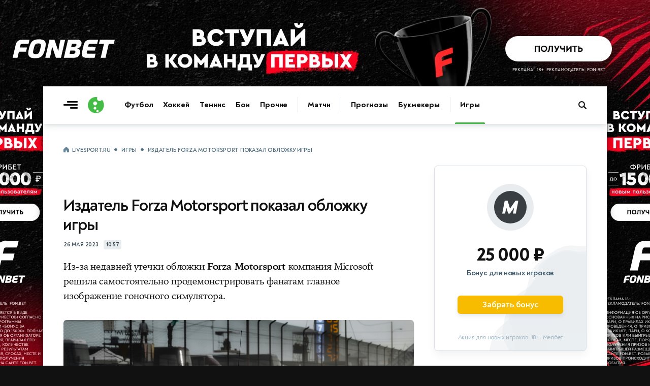

--- FILE ---
content_type: text/html; charset=utf-8
request_url: https://www.livesport.ru/games/2023/05/26/forza_motorsport_cover/
body_size: 13536
content:
<!DOCTYPE html>
<html lang="ru">
<head>
<title>Издатель Forza Motorsport показал обложку игры | Игры | LiveSport.Ru</title>
<meta name="title" content="Издатель Forza Motorsport показал обложку игры">
<meta name="description" content="Пришлось быстро реагировать на утечку">
<meta name="robots" content="max-image-preview:large">
<meta name="image" content="https://brutus.livesport.ru/l/games/2023/05/26/forza_motorsport_cover/picture--original.jpg?1685087871">
<meta name="keywords" content="Forza Motorsport, Игры для Xbox Series X/S, Игры для ПК, Microsoft, Игры, Кадр из Forza Motorsport">
<meta property="og:type" content="article">
<meta property="og:title" content="Издатель Forza Motorsport показал обложку игры">
<meta property="og:description" content="Пришлось быстро реагировать на утечку">
<meta property="og:url" content="https://www.livesport.ru/games/2023/05/26/forza_motorsport_cover/">
<meta property="og:image" content="https://brutus.livesport.ru/l/games/2023/05/26/forza_motorsport_cover/picture--original.jpg?1685087871">
<meta property="og:image:width" content="1400">
<meta property="og:image:height" content="788">
<meta property="og:site_name" content="LiveSport.Ru">
<meta property="article:published_time" content="2023-05-26T10:57:00+03:00">
<meta property="article:modified_time" content="2023-05-26T10:57:00+03:00">
<meta name="article:section" content="Игры">
<meta name="article:tag" content="Игры">
<meta name="article:tag" content="Forza Motorsport">
<meta name="article:tag" content="Microsoft">
<meta name="twitter:card" content="summary_large_image">
<meta name="twitter:title" content="Издатель Forza Motorsport показал обложку игры">
<meta name="twitter:description" content="Пришлось быстро реагировать на утечку">
<meta name="twitter:image" content="https://brutus.livesport.ru/l/games/2023/05/26/forza_motorsport_cover/picture--original.jpg?1685087871">
<meta name="twitter:site" content="@livesport_ru">
<meta itemprop="name" content="Издатель Forza Motorsport показал обложку игры">
<meta itemprop="description" content="Пришлось быстро реагировать на утечку">
<meta itemprop="image" content="https://brutus.livesport.ru/l/games/2023/05/26/forza_motorsport_cover/picture--original.jpg?1685087871">
<meta property="yandex_recommendations_image" content="https://brutus.livesport.ru/l/games/2023/05/26/forza_motorsport_cover/picture--original.jpg?1685087871">
<link rel="image_src" href="https://brutus.livesport.ru/l/games/2023/05/26/forza_motorsport_cover/picture--original.jpg?1685087871">
<link rel="canonical" href="https://www.livesport.ru/games/2023/05/26/forza_motorsport_cover/">

<meta charset="UTF-8">
<meta name="viewport" content="width=device-width, initial-scale=1.0">
<meta name="theme-color" content="#3A49A0">
<meta name="apple-mobile-web-app-status-bar-style" content="black-translucent">
<meta name="msapplication-navbutton-color" content="#3A49A0">
<link rel="preconnect" href="https://brutus.livesport.ru" crossorigin>
<link rel="preconnect" href="https://brutus.livecup.run" crossorigin>
<link rel="preload" href="https://brutus.livesport.ru/i/v17/css/style_v17.css?1766804049" as="style" crossorigin="anonymous">
<link rel="preload" href="https://brutus.livesport.ru/i/v17/css/style_fonts_v17.css?1750199303" as="style" crossorigin="anonymous">
<link rel="shortcut icon" type="image/x-icon" href="https://brutus.livesport.ru/i/v17/i/favicon.png">
<style>
html, body { margin: 0; padding: 0; font-family: 'NT', sans-serif;  font-size: 100%; text-rendering: optimizeLegibility; -webkit-font-smoothing: antialiased; }
body { position: relative; background-color:#111; }
:root {
  --icons-url: url(https://brutus.livesport.ru/i/v17/i/icons.png?24);
  --icons-size: 100px 300px;
}
main { position: relative; z-index: 2; width:100%; min-width:280px; max-width: 1110px; margin: 170px auto 0 auto; background-color: #fff; box-shadow: 0 0 15px rgba(0, 0, 0,0.5); }
.main-one {  display:flex; flex-wrap: wrap;  position: relative; z-index: 1; width:100%; min-height:1200px; }
a { color:#111; transition: color 0.2s; text-decoration:none; text-decoration-skip-ink: none !important; }
.type-tab { border-bottom:1px solid #DEE6EB; height:50px; opacity:0; transition: opacity .3s ease; }
.header-live { height: 52px; opacity:0; transition: opacity .3s ease; }
.content { width:100%; min-width:0; max-width:730px; }
.right { min-width:300px; width:300px; margin:0 40px;  }
.col-pt { padding-top:40px; }
.col-pl { padding-left:40px; }
.col-pr { padding-right:40px; }
.section { display:flex; gap:30px;  margin-left:40px; }
.section-nogap { gap:0; }
.section .col-1, .section .col-2 { display:flex; width:calc(50% - 15px); max-width:330px; flex-direction: column; }
.section-mb-40 { margin-bottom:40px; } 
.section-pb-bor { padding:0 0 30px 0; border-bottom:1px solid #DEE6EB;  }
.box-mb40 { margin-bottom:40px; }
.section-pt { padding-top:30px; }
.header-global { height: 74px;  box-shadow: 0 1px 12px 0 rgba(51, 68, 77,0.25); clip-path: inset(0 0px -25px 0); width:100%; transition: all 0.5s ease; z-index:10; }
.header-inner { height: 0; opacity: 0;  transition: height .5s ease, opacity .5s ease; }
.hat { display:flex; margin:0 0 0 -20px; min-width: 0; width:100%;  }
.nhs { overflow-x: auto;  overflow-y: hidden;   white-space: nowrap; -webkit-overflow-scrolling: touch; touch-action: pan-x; scrollbar-width: none; -ms-overflow-style: none;   }
.nhs::-webkit-scrollbar { display: none; }
.ticker-wrap {position:relative;width:100%;height:52px;background:#3A49A0;box-shadow: 0 5px 10px 0 rgba(51, 68, 77,0.2);}
.ticker-skeleton {position:absolute;inset:0;background:#3A49A0;}
.ticker-wrap iframe {position:absolute;inset:0;width:100%;height:100%;opacity:0;transition:opacity .25s ease;}
.ticker-wrap.is-loaded .ticker-skeleton {display:none;}
.ticker-wrap.is-loaded iframe {opacity:1; clip-path: inset(0 0px -25px 0); }
@media (prefers-reduced-motion:reduce){.ticker-wrap iframe{transition:none;}.ticker-skeleton{animation:none;}}
.bread { padding:0 20px; margin:0 0 5px 0; height: 20px;}
.bread a, .bread span { font: 700 11px/11px 'NT', sans-serif; color: #52707F;  text-decoration: none; text-transform: uppercase; letter-spacing: -0.3px; }
.bread a:first-child::before { content: ""; display:inline-block; width:12px; height:12px; background: var(--icons-url) no-repeat; background-size: var(--icons-size); background-position: 0 -60px; margin:0 5px 0 0;  position:relative; top:2px;  }
.bread a:not(:last-of-type)::after, .bread span::before {  content: "•"; display:inline-block; font: 800 25px/1px 'NT', sans-serif; margin: 0 7px; position:relative; top:5px;  }
.bread a, .bread span { font: 700 11px/11px 'NT', sans-serif; color: #52707F; text-decoration: none; text-transform: uppercase; letter-spacing: -0.3px; } 
.item-art-tit { display:block; font: 500 23px/26px 'NT', sans-serif; letter-spacing: -.8px; color:#111111; margin:6px 3% 11px 0; }
.item-art-tit > b { font: 800 23px/26px 'NT', sans-serif; color:#111111; }
.item-art-ann { display:block; font: 500 16px/21px 'NT', sans-serif; letter-spacing: -.5px; color:#2E3F47;  }
.item-art { display:block; text-decoration: none; padding-bottom:29px; border-bottom:1px solid #DEE6EB; }
.item-art-img { display:block; position:relative; width:100%; height:0; padding-bottom:55.455%; border-radius:6px; overflow:hidden; border-radius:7px; margin:0 0 21px 0; background-color:#E7ECEF; font: 500 12px/15px 'NT', sans-serif; box-shadow: 0 2px 3px rgba(142, 156, 164, 0.1);  }
.item-art-img-square { padding-bottom:90% !important; }
.item-art-img::after { content: ""; position: absolute;  inset: 0; pointer-events: none; border-radius: 4px; box-shadow: inset 0px -20px 40px rgba(0, 0, 0, .1); }
.item-art-img img { position:absolute; top:0; left:0; width:100%; height:100%; object-fit:cover; filter:saturate(1) contrast(1); transition:filter 1.2s ease; }
.item-art-info { display:flex; text-transform: uppercase; color:#33444C;  align-items:center; }
.item-art-info b, .item > span:nth-child(2) > span:nth-child(2) b { font: 700 11px/1 'NT', sans-serif; letter-spacing: -.2px;  }
.item-art-info i, .item > span:nth-child(2) > span:nth-child(2) i {  font: 800 14px/1 'NT', sans-serif;  margin:0 5px; }
.item-art-info u { display: flex; opacity:0;  height:17px; overflow:hidden; transition: opacity .4s ease;  }
.item-art-top .item-art-img { padding-bottom: 55.455%; }
.item-art-top .item-art-tit { font: 500 25px/28px 'NT', sans-serif; letter-spacing: -.8px; margin:6px 2% 12px 0;}
.item-art-top .item-art-tit > b { font: 800 25px/28px 'NT', sans-serif; }
.item-art-big { padding-bottom:38px; }
.item-art-big .item-art-img { padding-bottom: 56.1%; }
.item-art-big .item-art-tit { font: 500 40px/42px 'NT', sans-serif; letter-spacing: -1px; margin:10px 2% 16px 0; }
.item-art-big .item-art-tit > b { font: 800 40px/42px 'NT', sans-serif; }
.item-art-big .item-art-ann { font: 500 20px/26px 'NT', sans-serif; letter-spacing: -.2px; }
.item { display:flex; text-decoration: none; color:#111; border-bottom:1px solid #DEE6EB; padding:19px 0 16px 0; }
.item-tips > span:nth-child(2) > span:nth-child(1), .item-live > span:nth-child(2) > span:nth-child(1)  { margin-bottom:3px; }
.item > span:nth-child(1) { display: flex; flex-shrink: 0; align-items: center; justify-content: center; width:40px; height:22px; background-color:#E8ECEE; text-align:center; border-radius:5px; font: 700 11px 'NT', sans-serif; letter-spacing: -.5px;  color:#2B3840; margin:0 16px 0 0;  }
.item > span:nth-child(2) { flex:1; }
.item > span:nth-child(2) > span:nth-child(1) { display:block; font: 700 16px/21px 'NT', sans-serif; letter-spacing: -.1px; position:relative; top:-3px;  }
.item > span:nth-child(2) > span:nth-child(1) b {  font: 700 16px/21px 'NT', sans-serif; letter-spacing: -.3px;}
.item-live > span:nth-child(3)  { display:flex; flex-shrink: 0;position:relative; top:-3px; }
.item-live > span:nth-child(3) > i { width:26px; height:26px; background-color:#E8ECEE; border-radius:50%; }
.item-live > span:nth-child(3) > i img { display:block; width:16px;  height:16px; margin:5px 0 0 5px;  }
.item-live > span:nth-child(3) > b { font: 800 14px/26px 'NT', sans-serif; letter-spacing: -.2px; color:#33444C; width:20px; margin:0 3px; text-align:center;   }
.item-live > span:nth-child(1) { background-color:#45BC45; font: 800 12px 'NT', sans-serif; letter-spacing: -.5px;  color:#FFF; }
.item-box.item-notop > a:first-child { padding-top:0; }
.item-box.item-botmar > a:last-child { margin-bottom:21px; }
.item-box.item-nobot > a:last-child { padding-bottom:0; border-bottom:0; }
.item-box.item-nobotim > a:last-child { padding-bottom:0; border-bottom:0; }
.item-art-nobot-last > a:last-child { padding-bottom:0; border-bottom:0;  }
.whoa-wall { opacity:0; transition:opacity .5s ease; }
.whoa_card_mob{display:flex;gap:20px;height:88px;padding:10px 0;scroll-padding-inline:20px;margin:0 -20px;margin-bottom:5px;}
.whoa_card_mob a{flex:0 0 auto;min-width:200px;min-height:50px;max-width:270px;border:1px solid #E1E9EC;opacity:0;}

@media (max-width: 900px) { 
body { background-color:#fff; }
.hat { max-width: 650px; }
main { margin-top: 74px; box-shadow: none; }
.main-one {  justify-content:center;  }
.main-second { justify-content:center;  }
.item-box.item-mobtop > a:first-child { padding-top:19px; }
.section { flex-wrap:wrap; gap:0; }
.section .col-1, .section .col-2 { width:100%; max-width:100%;  }
.header-global { position: fixed; top: 0; z-index: 10; }
.item-art-big .item-art-img { padding-bottom: 56.1%; }
.item-art-big { padding-bottom:29px; }
.item-art-big .item-art-tit { font: 500 24px/28px 'NT', sans-serif; letter-spacing: -.8px; margin:6px 3% 11px 0; }
.item-art-big .item-art-tit > b { font: 800 24px/28px 'NT', sans-serif; }
.item-art-big .item-art-ann { font: 500 16px/21px 'NT', sans-serif; letter-spacing: -.5px; }
.item-art-borbot-nom-m { border-bottom:1px solid #DEE6EB ; padding-bottom:29px; }
}

@media (max-width: 767px) { 
html, body { overflow-x:hidden; }
main { margin-top: 64px;}
.main-one { display:block;  }
.header-global { height: 64px;  }
.col-pt { padding-top:32px; }
.col-pl { padding-left:30px; }
.col-pr { padding-right:30px; }
.section { margin-left:30px; }
.right { margin:0 30px;  }
.section-mb-40 { margin-bottom:35px; } 
.hat { flex-direction:column; }
.hat h1 { order:2; padding:0 12px 0 20px; position:relative; z-index:1; }
.hat picture { order:1; margin:1px 12px 0 0; position:relative; z-index:2; right:-20px; background-color:#fff; }
}

@media (max-width: 640px) { 
.item > span:nth-child(2) > span:nth-child(1) { font: 700 17px/23px 'NT', sans-serif; top:-2px;  }
.main-head { padding-right:20px; }
.right { width:100%; min-width:auto; margin:0 20px;  }
.hat-h1 picture { width:24px; height:24px;  margin:0 8px 0 0; }
.hat-h1 picture img { width: 24px; height:24px;   }
.hat h1 { font: 800 21px/1 'NT', sans-serif; padding:0 20px; }
.hat h1  span {  font: 500 21px/1 'NT', sans-serif;    }
.col-pt { padding-top:25px; }
.col-pt-nom { padding-top:0; }
.col-pr, .news-type { padding-right:20px; }
.col-pl { padding-left:20px; }
.wrap-mob { margin-right:20px; }
.main-two { flex-wrap:wrap; }
.section { margin-left:20px; margin-right:20px; }
.section-pt { padding-top:21px; }
.item-art-img-square { padding-bottom:110% !important; }
.item-art-img { margin:0 0 18px 0; }
.item-live > span:nth-child(3) > i { width:32px; height:32px; }
.item-live > span:nth-child(3) > i img { width:22px;  height:22px; margin:5px 0 0 5px;  }
.item-live > span:nth-child(3) > b { font: 800 15px/32px 'NT', sans-serif; width:26px; margin:0 3px; text-align:center;   }
}
@media (max-width: 380px) { 
.item-live > span:nth-child(3) > i { width:26px; height:26px;  }
.item-live > span:nth-child(3) > i img { width:16px;  height:16px; margin:5px 0 0 5px;  }
.item-live > span:nth-child(3) > b { font: 800 14px/26px 'NT', sans-serif; color:#33444C; width:20px; margin:0 3px;  }
}
@media (max-width: 340px) { 
.item-live span:nth-child(2) b > b, .item-live span:nth-child(2) > span:nth-child(2) i { display:none; }
}
</style>

<link rel="preload" href="https://brutus.livesport.ru/i/v17/css/style_zametka.css?1764021673" as="style" crossorigin="anonymous">
<style>
.hat-mb { margin-bottom:17px; }
.arcticle-two { display:flex;  position: relative; z-index: 1;  }
.article-header { display:block; padding-top:80px; padding-bottom:40px;  }
.article-tips, .article-multionline { max-width:690px; }
.article-text { max-width:690px; }
.article-header h1 { display:block; text-align:center; font:800 52px/59px 'NT',sans-serif; letter-spacing:-1.1px; color:#111; padding:0 5%; margin:0; }
.article-header h1 span { font:400 52px/59px 'NT',sans-serif; }
.article-header p { display:block; text-align:center; color:#37505E; font:500 22px/29px 'NT',sans-serif; letter-spacing:-.3px; margin:9px 0 24px 0; padding:0 5%;  }
.article-time { display:flex; width:100%; align-items:center; justify-content:center; margin:0 0 30px 0; }
.article-time time { color:#33444C; font: 700 11px/1 'NT', sans-serif; letter-spacing: -.2px; text-transform: uppercase; }
.article-time span { display: flex; align-items: center; justify-content: center; color: #33444C;  font: 700 11px/1 'NT', sans-serif; letter-spacing: -.3px; margin: 0 0 0 10px; background-color: #E8ECEE; height: 17px; padding: 1px 5px 1px 5px; border-radius: 4px; }
.article-header figure, .article-exclusive figure, .article-multionline figure, .article-short figure, .article-tips figure { display:block; position:relative; margin:0; padding:0; aspect-ratio: 16/9; height: auto;  }
.article-text figure { display:block; position:relative; margin:0; padding:0; }
.article-header figure img { display:block; width:100%; height: auto; aspect-ratio: 16/9; object-fit: cover; border-radius:6px; box-shadow: 0 2px 3px rgba(142, 156, 164, 0.3); }
.article-multionline figure img, .article-short figure img, .article-tips figure img { display:block; width:100%; height: auto; aspect-ratio: 16/9; object-fit: cover; border-radius:6px; box-shadow: 0 2px 3px rgba(142, 156, 164, 0.3); }
figcaption { margin:16px 30px 29px 0;  }
figcaption b { font:700 15px/21px 'NT',sans-serif; letter-spacing:-.3px;  color:#33444C; margin-right:7px; }
figcaption cite { flex; text-transform: uppercase; color:#52707F; font:700 11px/1 'NT',sans-serif; margin:3px 0 0 0;  overflow:hidden; text-overflow: ellipsis; white-space: nowrap; max-width:250px; }
figcaption cite a { color:#52707F; text-decoration:underline; }
figcaption cite a:hover { color:#3A49A0; }
figcaption cite::before { content:'//'; margin-right:4px; }
.article-text-short figure:nth-of-type(1) picture { display:block; aspect-ratio: 16/9; }
.article-text-short figure:nth-of-type(1) picture img {width:100%;height:100%; object-fit:cover;}
.article-match { display:block; position:relative; align-items:center; margin:0 0 50px 0; max-width:690px; }
.article-match-tour { color: #2B383F; text-transform: uppercase;  font: 700 10px/1 'NT',sans-serif;  letter-spacing: -.2px; margin: 0; text-align: center; margin:0 0 18px 0; padding:9px 0 8px 0; background-color:#E7ECEF; border-radius: 5px; }
.article-match-info { display:flex; justify-content:center; align-items:center; margin:0 0 20px 0;  }
.article-match-info > a:nth-of-type(1) { flex:3; display:flex; justify-content:flex-end; align-items:center; }
.article-match-info > a:nth-of-type(1) span {  opacity:0;  }
.article-match-info > a:nth-of-type(2) span {  opacity:0;  }
.article-match-info > a:nth-of-type(1) span b {  color:#111; display:block; width:100%; font: 800 19px/1 'NT',sans-serif;  letter-spacing: -.4px; text-align:right; margin:0 0 4px 0; }
.article-match-info > a:nth-of-type(1) span small { color:#37505E; display:block; width:100%;  font: 500 12px/1 'NT',sans-serif;  letter-spacing: -.5px; text-align:right;  } 
.article-match-info picture { width:64px; height:64px; flex-shrink:0; border-radius:50%; background-color:#E8ECEE; }
.article-match-info picture img { display:inline-block; width:40px; height:40px; margin:12px 0 0 12px; }
.article-match-info > span { flex:1; display:flex; align-items:center; justify-content:space-between;  padding:0 30px; }
.article-match-info > span i { font-style: normal;  font: 800 44px/44px 'NT',sans-serif; color:#111111;  }
.article-match-info > span u { display:inline-block; border-radius:6px; padding:7px 4px; margin:0 10px; text-decoration: none; background-color:#E7ECEF; font: 700 12px/1 'NT',sans-serif; letter-spacing: -.3px;  color:#111111;  overflow: hidden; text-overflow: ellipsis; white-space: nowrap; width:42px; text-align: center;}
.article-match-info > a:nth-of-type(2) { flex:3; display:flex; align-items:center;  }
.article-match-info > a:nth-of-type(2) span b {  color:#111; display:block; width:100%; font: 800 19px/1 'NT',sans-serif;  letter-spacing: -.4px; margin:0 0 4px 0;}
.article-match-info > a:nth-of-type(2) span small { color:#37505E; display:block; width:100%;  font: 500 12px/1 'NT',sans-serif;  letter-spacing: -.5px;  } 
.article-match nav ul { display:flex; list-style: none; padding: 0; margin: 0; justify-content:center; border-top:1px solid #DEE6EB; border-bottom:1px solid #DEE6EB; }
.article-match nav ul li { display:flex; }
.article-match nav ul li a { position: relative; display: flex; font: 700 15px/1 'NT',sans-serif;  letter-spacing: -.5px; color:#111; padding:15px 17px 14px 17px; }
.article-match nav ul li a.active::after { content: ""; position: absolute; left: 0; bottom: -1px; width: 100%; height: 3px; background: #3A49A0; border-radius: 2px 2px 0 0; box-shadow: 0 -3px 7px rgba(142, 156, 164, 0.4);  }
.article-match-none { height:40px; }

@media (max-width: 900px) { 
.arcticle-two { flex-wrap:wrap;  padding-right:40px; }
.article-header h1 { font:800 45px/51px 'NT',sans-serif; padding:0; }
.article-header h1 span { font:400 45px/51px 'NT',sans-serif; }
.article-header p { font:500 21px/25px 'NT',sans-serif; padding:0;  }
.article-match-info > a:nth-of-type(1) picture { margin:0 25px 0 15px; }
.article-match-info > a:nth-of-type(2) picture { margin:0 15px 0 25px; }
.article-match-info > span u { margin:0 20px;  }
}

@media (max-width: 767px) { 
.arcticle-two { padding-right:30px; }
.article-header h1 { font:800 35px/40px 'NT',sans-serif; letter-spacing:-.7px; }
.article-header h1 span { font:500 35px/40px 'NT',sans-serif; }
.article-header p { margin:12px 0 19px;  }
.article-match-info { align-items:flex-start; }
.article-match-info > span { margin-top:11px; }
.article-match-info > a:nth-of-type(1) span, .article-match-info > a:nth-of-type(2) span  { padding:0;  }
.article-match-info > a:nth-of-type(1), .article-match-info > a:nth-of-type(2)  { flex-direction:column; }
.article-match-info > a:nth-of-type(1) picture, .article-match-info > a:nth-of-type(2) picture { margin:0 0 15px 0; }
.article-match-info > a:nth-of-type(1) span b, .article-match-info > a:nth-of-type(1) span small, .article-match-info > a:nth-of-type(2) span b, .article-match-info > a:nth-of-type(2) span small  {  text-align:center; }
.article-match-info > a:nth-of-type(1) span { order:2; }
.article-match-info > a:nth-of-type(1) picture { order:1; }
}

@media (max-width: 640px) { 
.arcticle-two { padding-right:0; }
.article-header { display:block; padding-top:40px;  }
.article-header h1 { font:800 28px/34px 'NT',sans-serif; text-align:left; }
.article-header h1 span { font:500 27px/33px 'NT',sans-serif; }
.article-header p { font:500 18px/23px 'NT',sans-serif; text-align:left; letter-spacing:-.1px; padding-right:0; }
.article-match-info { margin:0 0 6px 0; }
.article-match { margin:0 20px 40px 0; }
.article-match-info > a:nth-of-type(1) span, .article-match-info > a:nth-of-type(2) span { display:none; }
.article-multionline { padding-right:20px; }
.article-match-none { height:40px; }
.article-header figure, .article-exclusive figure, .article-text figure { margin:20px -20px 0 -20px; }
}

@media (max-width: 480px) { 
.hat-mb { margin-bottom:10px; }
.article-match-info { justify-content:space-between;  }
.article-match-info > span { padding:0; }
.article-match-info > span { margin-top:16px; }
.article-match-info > span i { font: 800 34px/34px 'NT',sans-serif;  }
.article-match-info > span u { margin:0 15px;  }
.article-match-info > a:nth-of-type(1) { padding-right:10px; }
.article-match-info > a:nth-of-type(2)  { padding-left:10px; }
.article-match-info > span u { margin:0 14px;  }
.article-match-info > a:nth-of-type(1) picture, .article-match-info > a:nth-of-type(2) picture { margin:0 0 10px 0; }
.article-match nav ul li a { padding:14px 14px; }
}

@media (max-width: 400px) { 
.article-match-info > span { margin-top:14px; }
.article-match-info picture { width:60px; height:60px;  }
.article-match-info picture img { width:40px; height:40px; margin:10px 0 0 10px; }

}




</style>

</head>
<body>
<main>
<div id="header-global-ph"></div>
<header class="header-global">
<div class="header-inner">
<a href="/" class="burger touch-clean" aria-label="Открыть меню"><span class="line top"></span><span class="line middle"></span><span class="line bottom"></span></a>
<a class="logo touch-clean" href="https://www.livesport.ru/" aria-label="Логотип"><span></span></a>
<div class="nav-fade nav-fade-left"></div><div class="nav-wrapper"><nav class="nav-header" aria-label="Основная навигация"><ul class="main-menu"><li class="menu-group"><a href="/football/">Футбол</a><a href="/hockey/">Хоккей</a><a href="/tennis/">Теннис</a><a href="/fights/">Бои</a><a href="/others/">Прочие</a></li><li class="menu-group"><a href="https://www.livecup.run/">Матчи</a></li><li class="menu-group"><a href="/tips/">Прогнозы</a><a href="/betting/">Букмекеры</a></li><li class="menu-group"><a href="/games/" class="active">Игры</a></li></ul></nav></div><div class="nav-fade nav-fade-right"></div>
<style>
.pro-gift-betboom { background-color:#F5E94D; }
.pro-gift-betboom .gift-text .line1 { font:700 14px/18px 'NT',sans-serif; color:#000; }
.pro-gift-betboom .gift-text .line2 { font:900 18px/1 'NT',sans-serif;  color:#000; letter-spacing: -.6px; }
.pro-gift-betboom .gift-button .box { color: #000;  font: 700 14px/27px 'NT',sans-serif; letter-spacing: -.3px; }
.pro-gift-betboom .gift-button .box b { color: #000;  font: 700 14px/27px 'NT',sans-serif; margin:0 0 0 4px; position:relative; top:1px; }
.pro-gift-betboom.frame-4 { background-color:#EA3334; }
.pro-gift-betboom.frame-4 .partner-logo { background-image: url('https://brutus.livesport.ru/i/v17/i/b_betboom_white.png');  }
</style>
<div class="pro-gift pro-gift-betboom touch-clean" id="proGift"><a href="https://www.livesport.ru/away?betboom-gift-RU51478" rel="nofollow sponsored noopener" target="_blank" aria-label="Партнёрский баннер">
<div class="gift-frame gift-icon"><div class="box"></div></div><div class="gift-frame gift-text"><div class="line1">Фрибет</div><div class="line2">10 000 ₽</div></div><div class="gift-frame gift-button"><div class="box">Получить<b>→</b></div></div><div class="gift-frame gift-partner"><div class="partner-logo"></div></div>
</a></div>
<a class="header-search touch-clean " href="/sherlock/" rel="noopener" aria-label="Поиск по сайту"><span></span></a>
</div>
</header>



<div class="main-one">
<div class="hat col-pl hat-mb col-pt">
<nav class="bread nhs" aria-label="Хлебные крошки"><a href="/">LiveSport.Ru</a><a href="/games/">Игры</a><span>Издатель Forza Motorsport показал обложку игры</span></nav>
</div>
<script type="application/ld+json">
{
  "@context": "https://schema.org",
  "@type": "BreadcrumbList",
  "itemListElement": [
    {
      "@type": "ListItem",
      "position": 1,
      "name": "LiveSport.Ru",
      "item": "https://www.livesport.ru/"
    },
    {
      "@type": "ListItem",
      "position": 2,
      "name": "Игры",
      "item": "https://www.livesport.ru/games/"
    },
    {
      "@type": "ListItem",
      "position": 3,
      "name": "Издатель Forza Motorsport показал обложку игры",
      "item": "https://www.livesport.ru/games/2023/05/26/forza_motorsport_cover/"
    }
  ]
}
</script>
<script type="application/ld+json">
{
 "@context": "http://schema.org",
 "@type": "NewsArticle",
 "headline": "Пришлось быстро реагировать на утечку",
 "image": "https://brutus.livesport.ru/l/games/2023/05/26/forza_motorsport_cover/picture--original.jpg?1685087871",
 "keywords": "Forza Motorsport, Игры для Xbox Series X/S, Игры для ПК, Microsoft, Игры, Кадр из Forza Motorsport",
 "dateCreated": "2023-05-26T10:57:00+03:00",
 "datePublished": "2023-05-26T10:57:00+03:00",
 "articleSection": "Игры",
 "articleBody": "Пришлось быстро реагировать на утечку",
 "url": "https://www.livesport.ru/games/2023/05/26/forza_motorsport_cover/",
 "mainEntityOfPage": true,
 "author": {
    "@type": "Person",
    "name": "LiveSport.Ru",
    "url": "https://www.livesport.rueditorial"
 },
 "publisher": {
   "@type": "Organization",
   "name": "LiveSport.Ru",
   "logo": {
     "@type": "ImageObject",
     "url": "https://www.livesport.ru/i/v14/i/ic_launcher256.png"
   }
 }
}
</script>

<article>
<div class="arcticle-two">
<div class="content col-pl">
<div class="article-match-none"></div>
<header class="article-short">
<div><h1>Издатель Forza Motorsport показал обложку игры</h1><div class="article-time"><time datetime="2023-05-26T10:57:00+03:00">26 мая 2023</time><span>10:57</span></div></div>
</header>
<link rel="stylesheet" type="text/css" href="https://brutus.livesport.ru/i/v17/css/style_fonts_v17.css?1750199303">

<link rel="stylesheet" type="text/css" href="https://brutus.livesport.ru/i/v17/css/style_zametka.css?1764021673">
<link rel="stylesheet" type="text/css" href="https://brutus.livesport.ru/i/v17/css/style_v17.css?1766804049">

<section class="article-text article-text-short">
<p>Из-за недавней утечки обложки <strong>Forza Motorsport</strong> компания Microsoft решила самостоятельно продемонстрировать фанатам главное изображение гоночного симулятора.</p>
<figure>
<picture><source srcset="https://brutus.livesport.ru/l/games/2023/05/26/forza_motorsport_cover/picture--original.jpg?1685087871" media="(min-width: 1200px)" type="image/jpeg"><source srcset="https://brutus.livesport.ru/l/games/2023/05/26/forza_motorsport_cover/picture--1200.jpg?1685087871" media="(min-width: 1020px)" type="image/jpeg"><source srcset="https://brutus.livesport.ru/l/games/2023/05/26/forza_motorsport_cover/picture--1020.jpg?1685087871" media="(min-width: 730px)" type="image/jpeg"><source srcset="https://brutus.livesport.ru/l/games/2023/05/26/forza_motorsport_cover/picture--660.jpg?1685087871" media="(min-width: 0px)" type="image/jpeg"><img src="https://brutus.livesport.ru/l/games/2023/05/26/forza_motorsport_cover/picture.jpg?1685087871" alt="Кадр из Forza Motorsport" fetchpriority="high" loading="eager"></picture>
<figcaption><b>Кадр из Forza Motorsport</b> <cite><a href="https://twitter.com/forzamotorsport?s=21&t=SK27XxzDbCu5WE4UVBgF-w" rel="nofollow noopener" target="_blank">Твиттер Forza Motorsport</a></cite></figcaption></figure>


<p>Обложку предстоящей гонки украшают два суперкара — <strong>Cadillac Racing V-Series.R № 01</strong> 2023 и <strong>Chevrolet Corvette E-Ray</strong> 2024.</p>
<figure>
<picture>
<img src="https://brutus.livesport.ru/l/games/2023/05/26/forza_motorsport_cover/1.jpg?1685087823" alt="Обложка Forza Motorsport" loading="lazy" decoding="async">
</picture>
<figcaption><b>Обложка Forza Motorsport</b> <cite>Твиттер Forza Motorsport</cite></figcaption>
</figure>

<p>Помимо показа титульного изображения, издатель подтвердил две июньские презентации гонки.&nbsp; Одна из них состоится 11-го числа на <strong>Xbox Games Showcase</strong>.&nbsp; Двумя днями позже свое слово возьмет студия <strong>Turn 10</strong> на стриме <strong>Forza Monthly</strong>, где расскажет о режиме карьеры.</p>
<aside class="vrez_article"><picture><img src="https://brutus.livesport.ru/i/v17/i/icon_plus.png" alt="" loading="lazy" decoding="async"></picture><a href="/games/2023/05/25/playstation_showcase_2023_review/" target="_blank"><picture><img src="https://brutus.livesport.ru/l/games/2023/05/25/playstation_showcase_2023_review/picture--240.jpg" alt="" loading="lazy" decoding="async"></picture><span><b><b>Spider-Man 2, фильм о Gran Turismo, консоль Project Q и другие анонсы большой презентации PlayStation Showcase 2023</b></b></span></a></aside>

<p>Выход Forza Motorsport состоится в этом году.&nbsp; Игра будет доступна на ПК и Xbox Series.</p>
<aside class="article-tags article-tags-short"><div class="article-tags-inner"><div class="tags">   <a href="/games/forza-motorsport/"><span><i><img src="https://brutus.livesport.ru/i/v17/i/icon_tag.png?2" loading="lazy" alt="Forza&nbsp;Motorsport"></i><b>Forza&nbsp;Motorsport</b></span></a>
<a href="/games/xbox-series-x-s-games/"><span><i><img src="https://brutus.livesport.ru/i/v17/i/icon_tag.png?2" loading="lazy" alt="Игры&nbsp;для&nbsp;Xbox&nbsp;Series&nbsp;X/S"></i><b>Игры&nbsp;для&nbsp;Xbox&nbsp;Series&nbsp;X/S</b></span></a>
<a href="/games/pc-games/"><span><i><img src="https://brutus.livesport.ru/i/v17/i/icon_tag.png?2" loading="lazy" alt="Игры&nbsp;для&nbsp;ПК"></i><b>Игры&nbsp;для&nbsp;ПК</b></span></a>
<a href="/games/microsoft/"><span><i><img src="https://brutus.livesport.ru/i/v17/i/icon_tag.png?2" loading="lazy" alt="Microsoft"></i><b>Microsoft</b></span></a>

</div></div></aside>
</section><!-- /article-text !-->
<aside class="article-relative">
<a class="item-relative-img" href="/games/2026/01/08/best_sports_games_2026/"><picture><img src="https://brutus.livesport.ru/l/games/2026/01/08/best_sports_games_2026/picture--240.jpg?1767886356" alt="RIDE 6" decoding="async" loading="lazy"></picture><span><span class="item-art-info"><b>Игры</b><i>•</i><b>08/01/2026</b><u>16:25</u></span><span><b>Топ-9 спортивных и гоночных игр, заслуживающих внимания в 2026 году</b></span></span></a>
<a class="item-relative-img" href="/games/2025/12/31/fc_26_best_fullbacks/"><picture><img src="https://brutus.livesport.ru/l/games/2025/12/31/fc_26_best_fullbacks/picture--240.jpg?1767409864" alt="FC 26" decoding="async" loading="lazy"></picture><span><span class="item-art-info"><b>Игры</b><i>•</i><b>02/01/2026</b><u>12:22</u></span><span><b>FC 26:</b> лучшие фулбеки под любой бюджет в «Режиме карьеры»</span></span></a>
<a class="item-relative-img" href="/games/2025/12/25/efootball_master_league/"><picture><img src="https://brutus.livesport.ru/l/games/2025/12/25/efootball_master_league/picture--240.jpg?1766701168" alt="eFootball" decoding="async" loading="lazy"></picture><span><span class="item-art-info"><b>Игры</b><i>•</i><b>25/12/2025</b><u>17:15</u></span><span><b>eFootball:</b> вернется ли когда-нибудь Мастер-лига в игру?</span></span></a>
<a class="item-relative-img" href="/games/2025/12/18/fc_26_career_mode_teams/"><picture><img src="https://brutus.livesport.ru/l/games/2025/12/18/fc_26_career_mode_teams/picture--240.jpg?1766106986" alt="FC 26" decoding="async" loading="lazy"></picture><span><span class="item-art-info"><b>Игры</b><i>•</i><b>18/12/2025</b><u>21:30</u></span><span><b>Режим карьеры FC 26:</b> топ-5 команд под разные варианты прохождения</span></span></a>
<a class="item-relative-img" href="/games/2025/12/14/clair_obscur_expedition_33/"><picture><img src="https://brutus.livesport.ru/l/games/2025/12/14/clair_obscur_expedition_33/picture--240.jpg?1765762494" alt="Clair Obscur: Expedition 33" decoding="async" loading="lazy"></picture><span><span class="item-art-info"><b>Игры</b><i>•</i><b>14/12/2025</b><u>21:43</u></span><span><b>Обзор Clair Obscur:</b> Expedition 33: завтра все равно наступит</span></span></a>

<h4>Главные темы сейчас</h4>
<a class="item-relative-img" href="/games/2025/12/09/fm_26_youngsters/"><picture><img src="https://brutus.livesport.ru/l/games/2025/12/09/fm_26_youngsters/picture--240.jpg?1765327403" alt="FM 26" decoding="async" loading="lazy"></picture><span><span class="item-art-info"><b>Игры</b><i>•</i><b>09/12/2025</b><u>17:20</u></span><span><b>Football Manager 2026:</b> топ стратегий по работе с молодыми талантами</span></span></a>
<a class="item-relative-img" href="/games/2025/12/02/cyberpunk_2/"><picture><img src="https://brutus.livesport.ru/l/games/2025/12/02/cyberpunk_2/picture--240.jpg?1764691683" alt="Cyberpunk 2" decoding="async" loading="lazy"></picture><span><span class="item-art-info"><b>Игры</b><i>•</i><b>02/12/2025</b><u>17:16</u></span><span><b>Cyberpunk 2 подтвердили официально:</b> что известно о сиквеле на данный момент?</span></span></a>
<a class="item-relative-img" href="/games/2025/11/26/fc_26_how_bad/"><picture><img src="https://brutus.livesport.ru/l/games/2025/11/26/fc_26_how_bad/picture--240.jpg?1764176287" alt="FC 26" decoding="async" loading="lazy"></picture><span><span class="item-art-info"><b>Игры</b><i>•</i><b>26/11/2025</b><u>19:49</u></span><span><b>FC 26:</b> насколько оправданы жесткие оценки футсима?</span></span></a>
<a class="item-relative-img" href="/games/2025/11/21/pes_death/"><picture><img src="https://brutus.livesport.ru/l/games/2025/11/21/pes_death/picture--240.jpg?1763780300" alt="PES 2021" decoding="async" loading="lazy"></picture><span><span class="item-art-info"><b>Игры</b><i>•</i><b>21/11/2025</b><u>16:19</u></span><span><b>Как убивали PES.</b> История смерти шикарного футбольного симулятора</span></span></a>
<a class="item-relative-img" href="/games/2025/11/15/nhl_26_top_reasons_to_play/"><picture><img src="https://brutus.livesport.ru/l/games/2025/11/15/nhl_26_top_reasons_to_play/picture--240.jpg?1763241250" alt="NHL 26" decoding="async" loading="lazy"></picture><span><span class="item-art-info"><b>Игры</b><i>•</i><b>15/11/2025</b><u>12:38</u></span><span><b>NHL 26:</b> топ-10 причин испытать последнюю часть хоккея от EA</span></span></a>

<h4>Выбор читателей</h4>
<a class="item-relative-img" href="/football/2026/01/07/supercopa_espana_2026_preview/"><picture><img src="https://brutus.livesport.ru/l/football/2026/01/07/supercopa_espana_2026_preview/picture--240.jpg?1767837591" alt="Ламин Ямаль" decoding="async" loading="lazy"></picture><span><span class="item-art-info"><b>Футбол</b><i>•</i><b>07/01/2026</b><u>13:49</u></span><span><b>Суперкубок Испании:</b> смогут ли «Реал», «Атлетико» или «Атлетик» остановить «Барсу»?</span></span></a>
<a class="item-relative-img" href="/football/2026/01/05/transfer_rumours/"><picture><img src="https://brutus.livesport.ru/l/football/2026/01/05/transfer_rumours/picture--240.jpg?1767644924" alt="Наир Тикнизян может вернуться в РПЛ" decoding="async" loading="lazy"></picture><span><span class="item-art-info"><b>Футбол</b><i>•</i><b>05/01/2026</b><u>23:29</u></span><span><b>Трансферный дайджест.</b> 31 декабря — 5 января</span></span></a>
<a class="item-relative-img" href="/football/2026/01/04/new_faces_rpl_2025/"><picture><img src="https://brutus.livesport.ru/l/football/2026/01/04/new_faces_rpl_2025/picture--240.jpg?1767551279" alt="Франсис Кахигао" decoding="async" loading="lazy"></picture><span><span class="item-art-info"><b>Футбол</b><i>•</i><b>04/01/2026</b><u>17:17</u></span><span><b>Друг Венгера, звездный бразилец «Зенита», Кордоба для бедных.</b> Новые имена 2025 года в РПЛ</span></span></a>
<a class="item-relative-img" href="/football/2026/01/05/amorim_manchester_united/"><picture><img src="https://brutus.livesport.ru/l/football/2026/01/05/amorim_manchester_united/picture--240.jpg?1767638022" alt="Рубен Аморим" decoding="async" loading="lazy"></picture><span><span class="item-art-info"><b>Футбол</b><i>•</i><b>05/01/2026</b><u>17:11</u></span><span><b>Грандиозные идеи и удручающая реальность:</b> почему Аморима выгнали из «Манчестер Юнайтед»</span></span></a>
<a class="item-relative-img" href="/football/2026/01/07/jeffinho_cska_dynamo_transfer/"><picture><img src="https://brutus.livesport.ru/l/football/2026/01/07/jeffinho_cska_dynamo_transfer/picture--240.jpg?1767837621" alt="Жеффиньо" decoding="async" loading="lazy"></picture><span><span class="item-art-info"><b>Футбол</b><i>•</i><b>07/01/2026</b><u>16:04</u></span><span><b>Кручу-верчу:</b> какого дриблёра ЦСКА и «Динамо» присмотрели себе в Бразилии</span></span></a>

<h4>Самое интересное</h4>
<a class="item-relative-img" href="/football/2025/11/19/nigeria_wc_2026/"><picture><img src="https://brutus.livesport.ru/l/football/2025/11/19/nigeria_wc_2026/picture--240.jpg?1763568318" alt="Виктор Осимхен" decoding="async" loading="lazy"></picture><span><span class="item-art-info"><b>Футбол</b><i>•</i><b>19/11/2025</b><u>12:49</u></span><span><b>Мистика, бюрократия и провал:</b> почему Нигерия опять пропустит ЧМ</span></span></a>
<a class="item-relative-img" href="/fights/2025/11/18/shevchenko/"><picture><img src="https://brutus.livesport.ru/l/fights/2025/11/18/shevchenko/picture--240.jpg?1763477451" alt="Вэйли Чжан и Валентина Шевченко" decoding="async" loading="lazy"></picture><span><span class="item-art-info"><b>Бои</b><i>•</i><b>18/11/2025</b><u>12:53</u></span><span><b>Шевченко — величайшая среди женщин:</b> 9 защит в UFC, невероятные навыки и разгром Чжан</span></span></a>
<a class="item-relative-img" href="/football/2025/11/18/norway_haaland/"><picture><img src="https://brutus.livesport.ru/l/football/2025/11/18/norway_haaland/picture--240.jpg?1763477613" alt="Эрлинг Холанн" decoding="async" loading="lazy"></picture><span><span class="item-art-info"><b>Футбол</b><i>•</i><b>18/11/2025</b><u>16:04</u></span><span><b>Холанн, продуманная структура и терпение:</b> как Норвегия стала одной из лучших сборных Европы</span></span></a>
<a class="item-relative-img" href="/football/2025/11/18/arda_guler_real/"><picture><img src="https://brutus.livesport.ru/l/football/2025/11/18/arda_guler_real/picture--240.jpg?1763477140" alt="Арда Гюлер" decoding="async" loading="lazy"></picture><span><span class="item-art-info"><b>Футбол</b><i>•</i><b>18/11/2025</b><u>11:20</u></span><span><b>Мозг для Мбаппе:</b> как Арда Гюлер стал ключевым игроком атаки «Реала»</span></span></a>
<a class="item-relative-img" href="/football/2025/11/17/football_club_national/"><picture><img src="https://brutus.livesport.ru/l/football/2025/11/17/football_club_national/picture--240.jpg?1763395583" alt="Габриэл Магальяйнс" decoding="async" loading="lazy"></picture><span><span class="item-art-info"><b>Футбол</b><i>•</i><b>17/11/2025</b><u>13:02</u></span><span><b>Цена вызова:</b> как и сколько ФИФА платит клубам, если игрок получает травму в сборной</span></span></a>

</aside><!-- /article-relative !-->
</div><!-- /content !-->
<aside class="right col-pt-nom">
<a href="/land/melbet/#melbet-card-RU52188" aria-label="Партнёрское объявление" rel="nofollow sponsored noopener" target="_blank"  class="whoa_card whoa_card_melbet whoa_card_top"><u><i><img src="https://brutus.livesport.ru/i/v17/i/icon_melbet_x64_white.png?1" alt="Мелбет"></i></u><b>25 000 ₽</b><span>Бонус для новых игроков</span><u>Забрать бонус</u><span>Акция для новых игроков. 18+. Мелбет</span></a>

<section class="aside-right-box box-mb40">
<div class="item-article">
<a href="/football/2025/11/05/forgotten_ballers_cyprus/" class="item-art"><span class="item-art-img"><picture><source srcset="https://brutus.livesport.ru/l/football/2025/11/05/forgotten_ballers_cyprus/picture--330.jpg?1762361583 330w, https://brutus.livesport.ru/l/football/2025/11/05/forgotten_ballers_cyprus/picture--510.jpg?1762361583 510w, https://brutus.livesport.ru/l/football/2025/11/05/forgotten_ballers_cyprus/picture.jpg?1762361583 730w, https://brutus.livesport.ru/l/football/2025/11/05/forgotten_ballers_cyprus/picture--1200.jpg?1762361583 1200w" sizes="(max-width: 767px) 100vw, (max-width: 1023px) 510px, 730px"><img src="https://brutus.livesport.ru/l/football/2025/11/05/forgotten_ballers_cyprus/picture--510.jpg?1762361583" alt="Давид Луис " width="730" height="400" decoding="async" loading="lazy"></picture></span><span class="item-art-info"><b>Футбол</b><i>•</i><b>05/11/2025</b><u>14:00</u></span><span class="item-art-tit"><b>Обитаемый остров:</b> Луис, Йоветич и еще пять забытых звезд, обосновавшихся на Кипре </span><span class="item-art-ann">Некоторые имена вас точно удивят</span></a>

</div>
<div class="item-article-small">
<a href="/football/2025/10/28/man_city_academy_talents/"><picture><img src="https://brutus.livesport.ru/l/football/2025/10/28/man_city_academy_talents/picture--240.jpg?1761692093" alt="Коул Палмер"></picture><span>Не оценили: Палмер, Роджерс, Фримпонг и еще семь ненужных воспитанников «Ман Сити»</span></a>
<a href="/football/2025/10/28/lennart_karl_bayern/"><picture><img src="https://brutus.livesport.ru/l/football/2025/10/28/lennart_karl_bayern/picture--240.jpg?1761691511" alt="Леннарт Карль"></picture><span>«Бавария» нашла нового Роббена: кто такой Леннарт Карль</span></a>
<a href="/football/2025/10/27/five_stages_yamal/"><picture><img src="https://brutus.livesport.ru/l/football/2025/10/27/five_stages_yamal/picture--240.jpg?1761607691" alt="Ламин Ямаль"></picture><span>Пять этапов Ламина Ямаля: как «Барселона» наблюдала за рождением феномена</span></a>
<a href="/football/2025/10/26/south_american_players_world_cup/"><picture><img src="https://brutus.livesport.ru/l/football/2025/10/26/south_american_players_world_cup/picture--240.jpg?1761502901" alt="Хулио Солер"></picture><span>Новые звезды Южной Америки: кто заявил о себе на чемпионате мира U20</span></a>
<a href="/tennis/2025/10/25/saudi_arabia_tennis/"><picture><img src="https://brutus.livesport.ru/l/tennis/2025/10/25/saudi_arabia_tennis/picture--240.jpg?1761412798" alt="Янник Синнер с организаторами турнира «Шлем шести королей»"></picture><span>Ползущая экспансия: как Саудовская Аравия расширяет свое влияние в теннисном мире</span></a>
<a href="/football/2025/10/24/stars_world_cup_u20/"><picture><img src="https://brutus.livesport.ru/l/football/2025/10/24/stars_world_cup_u20/picture--240.jpg?1761323156" alt="Хильберто Мора"></picture><span>Будущее уже забивает голы: вундеркинд из Мексики и еще четыре лучших игрока ЧМ U20</span></a>

</div>
<a href="#" class="btn-sec touch-clean"><span>Все бонусы<b>&rarr;</b></span></a>
</section>
<section class="aside-right-box box-mb40"><!-- betting !-->
<div class="box-name"><h3>Лучшие букмекеры</h3><a href="/betting/">все букмекеры<b>&rarr;</b></a></div>
<ul class="aside-betting">
<li><span><a href="https://www.livesport.ru/away?fonbet-rating" rel="nofollow" target="_blank"><img src="https://brutus.livesport.ru/i/v17/i/b_fonbet.png"  loading="lazy" alt="Fonbet"></a><b><u>Фрибет до</u><i>15 000 ₽</i></b></span><span><a href="/betting/fonbet/">Почему тут?</a><a href="https://www.livesport.ru/away?fonbet-rating" rel="nofollow" target="_blank" class="btn-wave btn-clk">Регистрация<i>&rarr;</i></a></span></li>
<li><span><a href="/land/winline/#winline-rating" rel="nofollow" target="_blank"><img src="https://brutus.livesport.ru/i/v17/i/b_winline.png?1"  loading="lazy" alt="Winline"></a><b><u>Фрибет всем</u><i>3000 ₽</i></b></span><span><a href="/betting/winline/">Почему тут?</a><a href="/land/winline/#winline-rating" rel="nofollow" target="_blank" class="btn-wave btn-clk">Регистрация<i>&rarr;</i></a></span></li>
<li><span><a href="/land/melbet/#melbet-rating" rel="nofollow" target="_blank"><img src="https://brutus.livesport.ru/i/v17/i/b_melbet.png"  loading="lazy" alt="Мелбет"></a><b><u>VIP-бонус</u><i>25 000 ₽</i></b></span><span><a href="/betting/melbet/">Почему тут?</a><a href="/land/melbet/#melbet-rating" rel="nofollow" target="_blank" class="btn-wave btn-clk">Регистрация<i>&rarr;</i></a></span></li>
<li><span><a href="https://www.livesport.ru/away?betboom-rating-RU78944" rel="nofollow" target="_blank"><img src="https://brutus.livesport.ru/i/v17/i/b_betboom.png"  loading="lazy" alt="BetBoom"></a><b><u>Фрибет до</u><i>10 000 ₽</i></b></span><span><a href="/betting/betboom/">Почему тут?</a><a href="https://www.livesport.ru/away?betboom-rating-RU78944" rel="nofollow" target="_blank" class="btn-wave btn-clk">Регистрация<i>&rarr;</i></a></span></li>
<li><span><a href="/land/betm/#betm-rating-RU12589" rel="nofollow" target="_blank"><img src="https://brutus.livesport.ru/i/v17/i/b_betm.png"  loading="lazy" alt="Бет-М"></a><b><u>Фрибет</u><i>7000 ₽</i></b></span><span><a href="/land/betm/#betm-rating-RU12589">Почему тут?</a><a href="/land/betm/#betm-rating-RU12589" rel="nofollow" target="_blank" class="btn-wave btn-clk">Регистрация<i>&rarr;</i></a></span></li>
</ul>
<a href="/betting/" class="btn-sec btn-clk"><span>Все букмекеры<b>&rarr;</b></span></a>
</section><!-- /betting !-->
</aside>

</div><!-- /main-two !-->
</article>
</div><div class="article-gag"></div></main>

<link rel="stylesheet" type="text/css" href="https://brutus.livesport.ru/i/v17/css/style_footer.css?1766693643">
<div class="footer-gag"></div>
<footer>
<div class="content">
<div class="footer-left-menu section">
<div>
<section><a href="/football/" class="footer-menu-title">Футбол</a><a href="/news//football/">Новости футбола</a><a href="/football/rfpl/">РПЛ</a><a href="https://www.livecup.run/football/">Матч-центр</a><a href="/football/league/">Лига чемпионов</a><a href="/football/tables/">Календари</a><a href="/football/europa/">Лига Европы</a><a href="/football/transfers/">Трансферы</a><a href="/football/world-cup-2026/">ЧМ-2026</a><a href="/tips/football/">Прогнозы на футбол</a><a href="/football/english-premier-league/">АПЛ</a><a href="/">Популярное</a><a href="/football/primera-division/">Ла Лига</a><a href="/">Интересное</a><a href="/football/serie-a/">Серия А</a><a href="/football/interview/">Интервью</a><a href="/football/bundesliga/">Бундеслига</a></section>
<span></span>
<section><a href="/tips/" class="footer-menu-title">Прогнозы на спорт</a><a href="/tips/football/">Прогнозы на футбол</a><a href="/tips/today/">Сегодня</a><a href="/tips/hockey/">Прогнозы на хоккей</a><a href="/tips/tomorrow/">Завтра</a><a href="/tips/fights/">Прогнозы на бои</a><a href="/tips/express/">Экспрессы</a><a href="/tips/tennis/">Прогнозы на теннис</a><a href="/tips/">Дерзкая ставка</a></section>
<span></span>
<section><a href="/betting/" class="footer-menu-title">Букмекеры</a><a href="/betting/">Бонусы и фрибеты</a><a href="/betnews/">Новости букмекеров</a><a href="/betting/fonbet/">Фонбет</a><a href="/betting/winline/">Winline</a><a href="/betting/betboom/">BetBoom</a><a href="/betting/melbet/">Мелбет</a><a href="/betting/bettery/">Bettery</a><a href="/betting/zenit/">Зенит</a></section>
</div>
<div>
<section><a href="/hockey/" class="footer-menu-title">Хоккей</a><a href="/news/hockey/">Новости хоккея</a><a href="/hockey/khl/">КХЛ</a><a href="https://www.livecup.run/hockey/">Матч-центр</a><a href="/hockey/nhl/">НХЛ</a><a href="/hockey/transfers/">Трансферы</a><a href="/hockey/world-championship/">ЧМ-2026</a><a href="/tips/hockey/">Прогнозы на хоккей</a><a href="/hockey/u20-world-championship/">МЧМ-2026</a></section>
<span></span>
<section><a href="/fights/" class="footer-menu-title">Бои</a><a href="/news/fights/">Новости боёв</a><a href="/fights/mma/">MMA</a><a href="/tips/fights">Прогнозы на бои</a><a href="/fights/boxing/">Бокс</a></section>
<span></span>
<section><a href="/tennis/" class="footer-menu-title">Теннис</a><a href="/nrws/tennis/">Новости тенниса</a><a href="/tennis/australianopen/">Australian Open</a><a href="https://www.livecup.run/tennis/">Матч-центр</a><a href="/tennis/wimbledon/">Уимблдон</a><a href="/tips/tennis/">Прогнозы на теннис</a><a href="/tennis/rolandgarros/">Ролан Гаррос</a><a href="/tennis/usopen/">US Open</a></section>
<span></span>
<section><a href="/others/" class="footer-menu-title">Прочие виды</a><a href="/news/others/">Новости</a><a href="/others/basketball/">Баскетбол</a></section>
<span></span>
<section><a href="/games/" class="footer-menu-title">Игры</a><a href="/news/games/">Новости игр</a></section>
</div>
</div></div>
<div class="right">
<form class="subscribe-form">
<input type="email" name="email" autocomplete="email" placeholder="ваш e-mail" required>
<button type="submit">Ок</button>
</form>
<div class="subscribe-about">Раз в неделю (примерно) о самом главном в спорте — у вас на почте</div>
<div class="subscribe-soc"><a href="/" target="_blank" rel="noopener noreferrer" aria-label="LiveSport в Telegram"></a><a href="/" target="_blank" rel="noopener noreferrer" aria-label="LiveSport в Telegram"></a><a href="/" target="_blank" rel="noopener noreferrer" aria-label="LiveSport в Telegram"></a><a href="/" target="_blank" rel="noopener noreferrer" aria-label="LiveSport в Telegram"></a></div>
<div class="footer-site"><a href="/"><img src="https://brutus.livesport.ru/i/v17/i/logo-full.png"  loading="lazy" alt="LiveSport"></a><a href="/info/about/">Напишите нам</a></div>
<div class="footer-about">© 2001—2025 «LiveSport.Ru»<br>ЭЛ № ФС 77 — 70079<br><br>Любое использование материалов приветствуется при гиперссылке<br><br><a href="/info/privacy/">Пользовательское соглашение и политики</a></div>
</div>
</footer>


<div class="layer layer-back"></div><div class="layer layer-front"></div><script src="https://brutus.livesport.ru/i/v17/files/js/header-stick.js?3" defer></script>
 
<script src="https://brutus.livesport.ru/i/v17/files/js/burger.js?3" defer></script>
<script src="https://brutus.livesport.ru/i/v17/files/js/pro-gift.js?8" defer></script>
<script>
(function(loader){
  function run(){
    // Не грузим счётчики для поисковых роботов
    if (!/bot|crawl|spider/i.test(navigator.userAgent)) {
      try { loader(); } catch(e){ console.error("Counters loader error:", e); }
    }
  }
  if ('requestIdleCallback' in window) {
    requestIdleCallback(run, { timeout: 4000 });
  } else if (document.readyState === 'complete') {
    setTimeout(run, 0);
  } else {
    window.addEventListener('load', () => setTimeout(run, 0));
  }
})(function loadCounters(){

  // --- LiveInternet (пиксель) ---
  try {
    (new Image()).src = "https://counter.yadro.ru/hit?r" + escape(document.referrer)
      + ((typeof screen=="undefined") ? "" : ";s" + screen.width + "*" + screen.height + "*" + (screen.colorDepth||screen.pixelDepth))
      + ";u" + escape(location.href) + ";h" + escape(document.title.substring(0,150)) + ";" + Math.random();
  } catch(e){}

  // --- Yandex.Metrika ---
  try {
    (function(m,e,t,r,i,k,a){
      m[i]=m[i]||function(){ (m[i].a=m[i].a||[]).push(arguments) };
      m[i].l=1*new Date();
      if ([...e.scripts].some(s=>s.src===r)) return;
      k=e.createElement(t); a=e.getElementsByTagName(t)[0];
      k.async=1; k.src=r; a.parentNode.insertBefore(k,a);
    })(window, document, "script", "https://mc.yandex.ru/metrika/tag.js", "ym");

    ym(11437396, "init", {
      clickmap:true,
      trackLinks:true,
      accurateTrackBounce:true,
      webvisor:true
    });
  } catch(e){}

  // --- Matomo (l.livesport.ru) ---
  try {
    var _paq = window._paq = window._paq || [];
    _paq.push(['setDoNotTrack', true]);
    _paq.push(['setCookieDomain', '*.livesport.ru']);
    _paq.push(['setDomains', ['*.livesport.ru']]);
    _paq.push(['enableLinkTracking']);
    _paq.push(['trackPageView']);
    _paq.push(['enableHeartBeatTimer', 15]);

    (function(){
      var u = "https://l.livesport.ru/";
      _paq.push(['setTrackerUrl', u+'matomo.php']);
      _paq.push(['setSiteId', '2']);
      var d=document, g=d.createElement('script'), s=d.getElementsByTagName('script')[0];
      g.async=true; g.src=u+'matomo.js'; s.parentNode.insertBefore(g,s);
    })();
  } catch(e){}

});
</script>
<link rel="alternate" type="application/rss+xml" href="https://www.livesport.ru/in/export/yanews_up.rss" title="Новости, статьи, прогнозы на спорт / LiveSport.Ru / RSS Feed">
<link rel="alternate" type="application/rss+xml" href="https://www.livesport.ru/in/export/tips.rss" title="Прогнозы на спорт / LiveSport.Ru / RSS Feed">
<link rel="alternate" type="application/rss+xml" href="https://www.livesport.ru/in/export/football_full.rss" title="Футбол / LiveSport.Ru / RSS Feed">
<link rel="alternate" type="application/rss+xml" href="https://www.livesport.ru/in/export/hockey_full.rss" title="Хоккей / LiveSport.Ru / RSS Feed">
<link rel="alternate" type="application/rss+xml" href="https://www.livesport.ru/in/export/tennis_full.rss" title="Теннис / LiveSport.Ru / RSS Feed">
<link rel="alternate" type="application/rss+xml" href="https://www.livesport.ru/in/export/fights.rss" title="Бои / LiveSport.Ru / RSS Feed">
<link rel="alternate" type="application/rss+xml" href="https://www.livesport.ru/in/export/others.rss" title="Прочие виды спорта / LiveSport.Ru / RSS Feed">
<link rel="alternate" type="application/rss+xml" href="https://www.livesport.ru/in/export/games.rss" title="Игры / LiveSport.Ru / RSS Feed">

<style>.whoa-wall-fonbet-fb_15k_2025 { background:#000 url(https://brutus.livesport.ru/i/v17/i/whoa_fonbet_fb15k_wall_RU.jpg?7) top center no-repeat; }</style>
<a href="https://www.livesport.ru/away?fonbet-fb_15k_new-wall-RU88877" class="whoa-wall whoa-wall-fonbet-fb_15k_2025" aria-label="Партнёрское объявление" rel="nofollow" target="_blank"></a> 

</body>
</html>


--- FILE ---
content_type: text/css
request_url: https://brutus.livesport.ru/i/v17/css/style_zametka.css?1764021673
body_size: 13051
content:
.breadcrumbs.article { display:block; width:100%; }
.article-exclusive { padding-top:25px; padding-bottom:35px; display:flex; position:relative; align-items:center;  }
.article-exclusive > div:nth-of-type(1) { width:45%; }
.article-exclusive > div:nth-of-type(2) { width:calc(55% - 35px); margin-left:35px; }
.article-exclusive figure img { display:block; width:100%; height: auto; aspect-ratio: 8/8; object-fit: cover; border-radius:6px; box-shadow: 0 2px 3px rgba(142, 156, 164, 0.3); }
.article-exclusive .article-time { justify-content:left;  margin:0 0 25px 0; }
.article-exclusive h1 { display:block; font:800 34px/40px 'NT',sans-serif; letter-spacing:-1.1px; color:#111; margin:0; }
.article-exclusive h1 span { font:400 34px/40px 'NT',sans-serif; }
.article-exclusive p { display:block; color:#37505E; font:500 20px/27px 'NT',sans-serif; letter-spacing:-.3px; margin:14px 0 60px 0; }
.article-multionline .article-time, .article-short .article-time, .article-tips .article-time { justify-content:left;  margin:0 0 14px 0; }
.article-multionline .article-time span { color: #fff; background-color: #45BC45;  }
.article-multionline h1 { display:block; font:800 34px/40px 'NT',sans-serif; letter-spacing:-1.1px; color:#111; margin:0; padding-right:7%; }
.article-multionline h1 span { font:500 34px/40px 'NT',sans-serif; }
.article-multionline p { display:block; color:#37505E; font:500 20px/27px 'NT',sans-serif; letter-spacing:-.3px; margin:9px 0 33px 0; }
.article-tips h1 { display:block; font:800 34px/38px 'NT',sans-serif; letter-spacing:-1.1px; color:#111; margin:0; padding-right:7%; }
.article-tips h1 span { font:500 34px/38px 'NT',sans-serif; }
.article-tips p { display:block; color:#37505E; font:500 20px/27px 'NT',sans-serif; letter-spacing:-.3px; margin:9px 0 33px 0; }
.article-tips-mt { margin-top:60px; }
.article-short h1 { display:block; font:700 32px/38px 'NT',sans-serif; letter-spacing:-1.1px; color:#111; margin:20px 0 10px -1px; padding-right:7%; }
.article-short h1 span { font:500 34px/40px 'NT',sans-serif; }
.article-short p { display:block; color:#37505E; font:500 20px/27px 'NT',sans-serif; letter-spacing:-.3px; margin:9px 0 33px 0; }
.article-text .article-lead { display:block; color:#111;  font:700 20px/28px 'NT',sans-serif; letter-spacing:-.3px;  margin:0 0 40px 0; padding:0; }
.article-text .article-lead-multionline { margin:35px 0 25px 0;  }
.article-text .article-lead-tips { margin: 40px 0 30px 0; }
.article-text p, .article-context span {  font:400 19px/29px 'IO',sans-serif; color:#111; padding-right:30px; font-feature-settings: "liga" 1, "kern" 1; letter-spacing:-.1px; margin-top:20px; margin-bottom:20px;  border-bottom: 2px solid transparent; }
.article-text p strong, .article-context span strong {  font:800 19px/29px 'IO',sans-serif; color:#000;  font-feature-settings: "liga" 1, "kern" 1; letter-spacing:-.4px; }
.article-text figure { margin:30px 0 35px 0; }
.article-text > figure img { display:block; width:100%; height: auto; object-fit: cover; border-radius:6px; box-shadow: 0 2px 3px rgba(142, 156, 164, 0.3); filter: saturate(1.1) contrast(1.1); }
.article-text > figure div { position: relative; padding-bottom: 56.25%; height: 0; overflow: hidden; max-width: 100%; height: auto; border-radius:6px; box-shadow: 0 2px 3px rgba(142, 156, 164, 0.3); }
.article-text > figure div > * { display:block; padding:0; margin:0; position: absolute; top: 0; left: 0; width: 100%; height: 100%; border:0;   }
.article-text h2 { font:800 26px/30px 'NT',sans-serif; letter-spacing:-.4px; margin:40px 0 20px 0; padding-right:9%; position: relative; top:2px; }
.article-text.article-text-notice h2 { font:800 21px/24px 'NT',sans-serif; letter-spacing:-.4px; margin:30px 0 20px 0; padding-right:9%;  }
.article-text h3 { font:800 20px/25px 'NT',sans-serif; letter-spacing:-.3px; padding-right:5%; margin:30px 0 20px 0;  }
.article-text h2 + :is(h3) { font:800 20px/25px 'NT',sans-serif; letter-spacing:-.3px; padding-right:5%; margin:10px 20px 0 0; }
.article-text h4 { font:700 18px/23px 'NT',sans-serif; letter-spacing:-.5px; color:#37505E; padding-right:5%; margin:4px 0 20px 0; }
.article-text h2:has(+ h4) { margin: 40px 0 6px 0; }

.article-text h2:has(+ h5) { margin: 40px 0 0 0; }
.article-text h6, .article-text h5 { font:700 18px/1 'NT',sans-serif; letter-spacing:-.3px; padding:0 1px 13px 0; color:#111; margin:20px 0 10px 0; position: relative; display: inline-block; }
.article-text h6::after, .article-text h5::after  { content: ""; position: absolute; left: 0; bottom: 0; height: 5px; width: 100%; background-color: #E9E751; border-radius: 5px; }
.article-author { display:flex; justify-content:space-between; border-top:1px solid #DEE6EB; border-bottom:1px solid #DEE6EB;  padding:14px 0 15px 0; margin:0 0 30px 0; align-items:center;  }
.article-multionline .article-author { border-bottom:0; margin:0; }
.article-author a:nth-of-type(1) { display:flex; }
.article-author a:nth-of-type(1) picture { width:50px; height:50px; background-color:#E8ECEE; border-radius:50%; margin:0 12px 0 0;  }
.article-author a:nth-of-type(1):hover picture { background-color:#45BC45;}
.article-author a:nth-of-type(1) picture img { display:block; width:40px; height:40px; margin:5px 0 0 5px; border-radius:50%; }
.article-author a:nth-of-type(1) span { flex:1; letter-spacing: -.3px; }
.article-author a:nth-of-type(1) span em {  display:block; color:#33444C; font:800 15px/1 'NT',sans-serif; margin:9px 0 4px 0; letter-spacing:-.2px; }
.article-author a:nth-of-type(1):hover span em {  color:#45BC45;  }
.article-author a:nth-of-type(1) span u {  display:block;  text-decoration:none;  display:flex; color:#52707F; font:500 13px/1 'NT',sans-serif; }
.article-social { display:flex; text-align:center; background-color:#45BC45; border:1px solid #3FAD3F;  border-radius:6px; box-shadow: 0 2px 3px rgba(142, 156, 164, 0.3); margin:0 0 0 12px; }
.article-social u  { width:16px; height: 16px;  position: relative;  margin: 8px 0 0 8px; }
.article-social u img { display: block; width: 100%; height: 100%; object-fit: cover; filter: drop-shadow(3px 5px 4px rgba(0, 0, 0, 0.3)); }
.article-social picture { width:32px; }
.article-social span {  font:700 13px/32px 'NT',sans-serif; letter-spacing:-.2px; color:#fff; position:relative; padding:0 12px 0 8px;   }
.article-social i { display:none; }
.article-social:hover { background-color:#3FAD3F; border:1px solid #399D39;  }
.article-text > ul { margin:0 0 25px 25px; padding:0; }
.article-text > ul li {  font:400 18px/26px 'IO',sans-serif; color:#111; padding-right:20px; font-feature-settings: "liga" 1, "kern" 1; letter-spacing:-.1px; margin-top:9px; margin-bottom:9px; border-bottom: 2px solid transparent;  list-style: none; text-indent: -25px; }
.article-text > ul li::before { content: ''; display: inline-block; width: 8px; height: 8px; background-color: #39489F; border-radius: 50%; margin: 0 17px 0 0; position:relative; top:-2px; }
.vrez_article { display:flex; align-items:center; margin:27px 0 30px 0; background-image: url('/i/v17/i/icon_plusic.png'); background-repeat: no-repeat, no-repeat; background-position: bottom 1px right 0px; background-size: 16px 16px;  }
.vrez_article > picture:nth-of-type(1) { width:48px; height:48px; }
.vrez_article > picture:nth-of-type(1) img { display: block; width: 100%; height: auto; object-fit: cover;  }
.vrez_article > a:nth-of-type(1) { flex:1; display:flex; }
.vrez_article > a:nth-of-type(1) > picture { width:150px; height:auto; margin:0 20px 0 30px; }
.vrez_article > a:nth-of-type(1) > picture img { display: block; width: 100%; height: 100%; object-fit: cover; border-radius:5px; filter: saturate(1.1) contrast(1.1); box-shadow: 0 2px 3px rgba(142, 156, 164, 0.3); }
.vrez_article > a:nth-of-type(1) > span { flex:1; }
.vrez_article > a:nth-of-type(1) > span > b { display:block; width:85%; font:500 19px/24px 'NT',sans-serif; color:#111; letter-spacing:-.3px;  position:relative; top:-2px;  }
.vrez_article > a:nth-of-type(1):hover > span > b { text-decoration:underline; }
.vrez_article > a:nth-of-type(1) > span > b > b { font:800 19px/24px 'NT',sans-serif; }
.vrez_article > a:nth-of-type(1) > span > u { text-decoration:none; display:block; width:100%; font:500 15px/19px 'NT',sans-serif; color:#52707F;  }
.article-note { display:block; background-color:#FDFDEC; border:1px solid #E9E751; color:#4B4632; font:700 16px/22px 'NT',sans-serif; letter-spacing:-.2px; border-radius:7px; padding:23px 25px 24px 25px; box-shadow: 0 2px 10px rgba(222, 217, 29, 0.2);  }
.article-text blockquote { margin:30px 0 55px 0; padding:0; background-image: url('/i/v17/i/icon_quote_1.png'), url('/i/v17/i/icon_quote_2.png'); background-repeat: no-repeat, no-repeat; background-position: top left, bottom 22px right; background-size: 48px 37px, 121px 91px; }
.article-text blockquote span:nth-of-type(1), .article-text blockquote p:nth-of-type(1) { display:block; padding:9px 5% 0 75px; margin:0; color:#33444C; font:400 22px/32px 'IO',sans-serif; font-feature-settings: "liga" 1, "kern" 1; letter-spacing:-.1px;  }
.article-text blockquote span:nth-of-type(2), .article-text blockquote p:nth-of-type(2) { display:block; padding:0 5% 0 75px; margin:0; position:relative; top:17px; }
.article-text blockquote span:nth-of-type(2) strong, .article-text blockquote > p strong {  display:block; font:800 16px/21px 'NT',sans-serif; color:#111;  letter-spacing:-.2px; }
.article-text blockquote span:nth-of-type(2) small, .article-text blockquote > p small {  display:block; font:500 14px/21px 'NT',sans-serif; color:#52707F; letter-spacing:-.2px; }
.article-context { display:flex; width:100%; }
.article-context span { display:block; margin:0; flex:1; }
.article-context::before { content:''; display:inline-block; width:8px; height:8px; background-color:#45BC45; border-radius:50%; margin: 11px 17px 0 0;  }
.article-text .article-context { margin: 10px 0 20px 0; }
.article-text .article-context + .article-context { margin: 20px 0; }
.article-text .article-context:last-of-type { margin-bottom: 35px; }
.lb { display:flex;  }
.lb::before { content:''; width:7px;  background-color:#E8ECEE; border-radius:7px;  margin: 7px auto 4px auto; }
.lb span:nth-of-type(1) { width:53px; color:#33444C; align-items: baseline; font:700 14px/1 'NT',sans-serif; letter-spacing:-.3px;  margin:9px 0 0 15px; }
.lb span:nth-of-type(2) { flex:1; padding:2px 0 1px 0; font:400 19px/28px 'IO',sans-serif; color:#111; font-feature-settings: "liga" 1, "kern" 1; letter-spacing:-.2px; }
.lb span:nth-of-type(2) strong { font:800 19px/28px 'IO',sans-serif;  color:#000; font-feature-settings: "liga" 1, "kern" 1; letter-spacing:-.2px;  }
.lb.g::before { background-color:#45BC45; }
.lb.y::before { background-color:#E9E751; }
.lb.r::before { background-color:#FE5F00; }
.lb.a::before { background-color:#3A49A0; }
.lb.g span:nth-of-type(1) { color:#389E38; }
.lb.y span:nth-of-type(1) { color:#989512;  }
.lb.r span:nth-of-type(1) { color:#FE5F00;  }
.lb.a span:nth-of-type(1) { color:#3A49A0;  }
.lb.g, .lb.a { margin-left: -20px; margin-right:-20px; background-color: #EDF0F1; padding: 16px 20px 17px 20px; border-radius: 7px;  }
.article-text .article-pl { display:block; margin:0; padding:0; background-color:#E7ECEF; font:700 11px/28px 'NT',sans-serif; color:#2B383F; letter-spacing:-.2px; border-radius:6px; text-align:center; text-transform: uppercase; }
.article-inn { margin:30px 0 35px 0;  }
.arcticle-stat-tactical > section { margin:0 2px; }
.arcticle-stat-tactical > section > div:nth-of-type(1) { display:flex; justify-content:space-between; margin:20px 0 12px 0; }
.arcticle-stat-tactical > section > div:nth-of-type(1) span {  color:#33444C; font:500 14px/1 'NT',sans-serif; letter-spacing:-.3px;  }
.arcticle-stat-tactical > section > div:nth-of-type(1) span:nth-of-type(2) { font:700 14px/1 'NT',sans-serif;  }
.arcticle-stat-tactical > section > div:nth-of-type(2) { display:flex; justify-content:space-between; gap:20px; }
.arcticle-stat-tactical > section > div:nth-of-type(2) > u { display:flex; width:calc(50% - 10px); background-color:#E7ECEF; height:7px; border-radius:7px; }
.arcticle-stat-tactical > section > div:nth-of-type(2) > u:nth-of-type(1) { justify-content:flex-end;  }
.arcticle-stat-tactical > section > div:nth-of-type(2) > u:nth-of-type(1) > i {  border-radius:7px; height:7px; background-color:#3A49A0; box-shadow: 0 0 7px rgba(58, 73, 160, .3); }
.arcticle-stat-tactical > section > div:nth-of-type(2) > u:nth-of-type(2) > i {  border-radius:7px; height:7px; background-color:#45BC45; box-shadow: 0 0 7px rgba(69, 188, 69, .3);   }
.arcticle-stat-tactical i { display: block; width: 0%; transition: width 0.8s cubic-bezier(0.68,-0.6,0.32,1.6) 0.5s; }
.arcticle-stat-tactical .grow { transition: transform 0.8s cubic-bezier(0.68,-0.6,0.32,1.6); }
.article-odds table { width: 100%; border-collapse: collapse; border:0; }
.article-odds th:first-child, .article-odds th:last-child, .article-odds td:first-child, .article-odds td:last-child { width: 12%; padding:0; }
.article-odds tr { border-bottom:1px solid #ECF0F2;  }
.article-odds th { color:#668599; font:700 10px/1 'NT',sans-serif; letter-spacing:-.3px; text-transform: uppercase; padding:9px 0; }
.article-odds th:nth-of-type(2) { text-align:left;  }
.article-odds th:nth-of-type(n+3):nth-of-type(-n+5), .article-odds section td:nth-of-type(n+3):nth-of-type(-n+5) { width:11%; text-align:center; }
.article-odds section td:nth-of-type(n+3):nth-of-type(-n+5) b { display:block; margin:0 auto; min-width:34px; max-width:52px; padding:7px 0 6px 0; background-color:#EFF2F3; border:1px solid #DFE7EA; padding-right:1px; border-radius:5px; color:#33444D; font:700 13px/1 'NT',sans-serif; letter-spacing:-.3px; overflow:hidden;  }
.article-odds th:nth-of-type(6) { text-align:right;  }
.article-odds tr td:nth-of-type(2) { width:16%;   }
.article-odds tr td:nth-of-type(2) a { width:74px;  }
.article-odds tr a:nth-of-type(1) picture { display:block; width:74px; height:29px; }
.article-odds tr a:nth-of-type(1) picture img { width: 100%; height: 100%; object-fit: contain; }
.article-odds tr td:nth-of-type(6) { width:13%; text-align:right;  }
.article-odds tr td:nth-of-type(6) u { display:block; text-decoration:none; font:700 13px/14px 'NT',sans-serif; color:#33444D; letter-spacing:-.3px; overflow: hidden; text-overflow: ellipsis; }
.article-odds tr td:nth-of-type(7) { width:14% }
.article-odds tr td:nth-of-type(7) a { display:block; background-color:#3A49A0; border:1px solid #354391; border-radius:5px; color:#fff; font:500 15px/27px 'NT',sans-serif; letter-spacing:-.3px; margin:10px 0 11px 10px; padding:0 1px 0 0; min-width:60px; box-shadow: 0 2px 3px rgba(142, 156, 164, 0.3); transition: all 0.2s ease; }
.article-odds tr td:nth-of-type(7) a:hover { background:#45BC45; border:1px solid #3FAD3F; }
.article-odds tr td:nth-of-type(7) a:active {  -webkit-tap-highlight-color: transparent; outline: none; -webkit-user-select: none; -moz-user-select: none; -ms-user-select: none; user-select: none; position:relative;top:1px; box-shadow:none; }
.article-odds tr td:nth-of-type(7) { text-align:center; }
.article-odds section td:nth-of-type(n+3):nth-of-type(-n+5) b.top-odds {  background-color:#F0EE88; border:1px solid #E9E751; color:#343423;  }
.article-odds section { margin-bottom:15px; }
.article-tipsvrez { display:flex; margin:30px 0 20px 0; align-items:flex-start; }
.article-tipsvrez > i { font-style: normal; font:800 38px/1 'NT',sans-serif; letter-spacing:-1px; color:#3A49A0; position:relative; top:-2px; }
.article-tipsvrez > span { margin:0 35px 0 20px; }
.article-tipsvrez > span b { display:block; font:700 17px/20px 'NT',sans-serif; letter-spacing:-.3px; color:#111111; margin:0 0 8px 0; }
.article-tipsvrez > span small { display:block; font:700 10px/1 'NT',sans-serif; letter-spacing:-.1px; color:#52707F; text-transform: uppercase; }
.article-tipsvrez > a { text-decoration: none; padding:0 20px; height: 30px; background-color: #3A49A0; border-radius: 5px; text-align: center;  border: 1px solid #34428F; box-shadow: 0 2px 2px rgba(142, 156, 164, 0.3); white-space: nowrap; position:relative; }
.article-tipsvrez > a:hover { background-color: #293472; box-shadow: 1px 2px 3px rgba(142, 156, 164, 0.3), -1px 2px 3px rgba(142, 156, 164, 0.3);} 
.article-tipsvrez > a:active { top:1px; }
.article-tipsvrez > a b { font: 700 15px/1 'NT', sans-serif; letter-spacing: -.4px; text-shadow: 0 0 2px rgba(17, 17, 17, 0.1); color: #fff; padding-top: 7px; display:inline-block; }
.article-tipsvrez > a u { text-decoration: none; color: #fff; display: inline-block; padding: 0 0 0 5px; font: 700 14px/1 'NT', sans-serif;  position: relative; top: 1px;  }
.article-vote{display:flex;margin-bottom:25px;align-items:center;height:34px;}
.article-vote-btn-y,.article-vote-btn-n{min-width:90px;padding:0 15px;text-align:center;color:#33444D;letter-spacing:-.2px;font:700 14px/32px 'NT',sans-serif;border:1px solid #E0E7EB;background:#E7ECEF;border-radius:6px;cursor:pointer;}
.article-vote-btn-na{ cursor:not-allowed; color:#52707F; }
.article-vote-sum{color:#33444D;letter-spacing:-.2px;font:700 14px/32px 'NT',sans-serif;margin:0 0 0 12px; width:52px; }
.article-vote-sum-bage{font-style:normal;display:inline-block;padding:6px 7px 5px 7px;border-radius:4px;font:700 12px/1 'NT',sans-serif;margin-left:5px;background:#E7ECEF;color:#33444D;}
.article-vote-sum-bage.article-vote-sum-yes-res{animation:vote-bump-yes .8s cubic-bezier(.22,1,.36,1);}
.article-vote-sum-bage.article-vote-sum-no-res{animation:vote-bump-no .8s cubic-bezier(.22,1,.36,1);}
.article-vote u{border-left:1px solid #E0E7EB;height:28px;padding:0 0 0 30px;margin:0 0 0 5px;white-space:nowrap;}
.article-vote u i:nth-of-type(-n+2){font-style:normal;display:inline-block;font:500 12px/29px 'NT',sans-serif;color:#445966;}
.article-vote u i:nth-of-type(2){display:none;}
@keyframes vote-bump-yes{0%{transform:scale(1);background:#E7ECEF;color:#445966;}35%{transform:scale(2);background:#45BC45;color:#fff;}95%{transform:scale(.9);background:#E7ECEF;color:#445966;}100%{transform:scale(1);background:#E7ECEF;color:#445966;}}
@keyframes vote-bump-no{0%{transform:scale(1);background:#E7ECEF;color:#445966;}35%{transform:scale(2);background:#E46A11;color:#fff;}95%{transform:scale(.9);background:#E7ECEF;color:#445966;}100%{transform:scale(1);background:#E7ECEF;color:#445966;}}
.article-vote-btn-yed,.article-vote-btn-ned{position:relative;overflow:hidden;min-width:90px;height:32px;padding:0 15px;border-radius:6px;background:#fff;background-image:none!important;transition:transform .1s ease;}
.article-vote-btn-yed, .article-vote-btn-ned {border:1px solid #E0E7EB;}
.article-vote-btn-y:hover { background-color:#DFEADF; border:1px solid #C6D9C6; }
.article-vote-btn-n:hover {  background-color:#EBE3DE; border:1px solid #DBCCC4;}
.article-vote-btn-yed::before,.article-vote-btn-ned::before{content:"";position:absolute;left:-1px;right:-1px;bottom:-1px;height:0%;z-index:1;animation:vote-fill-rise-out .7s cubic-bezier(.22,1,.36,1) forwards;}
.article-vote-btn-yed::before{background:#45BC45;}
.article-vote-btn-ned::before{background:#FE5F00;}
.article-vote-btn-yed::after,.article-vote-btn-ned::after{content:"";position:absolute;inset:0;z-index:2;opacity:0;transform:scale(.7);animation:vote-icon-in .45s ease .45s forwards;background-repeat:no-repeat;background-position:center;background-size:24px 24px;}
.article-vote-btn-yed::after{background-image:url(/i/v17/i/article-voted-yes.png);}
.article-vote-btn-ned::after{background-image:url(/i/v17/i/article-voted-no.png);background-size:22px 22px;}
/* клик/фокус эффект для ДО-голосовательных кнопок */
.article-vote-btn-y:active,.article-vote-btn-n:active,.article-vote-btn-y:focus,.article-vote-btn-n:focus{transform:scale(.95);}
/* лёгкий «поп-ин» появления результатной кнопки */
.article-vote-btn-yed,.article-vote-btn-ned{transform:scale(.85);animation:vote-pop .25s cubic-bezier(.22,1,.36,1) forwards;}
@keyframes vote-fill-rise-out{0%{height:0%;transform:translateY(0);}55%{height:120%;transform:translateY(0);}100%{height:120%;transform:translateY(-105%);}}
@keyframes vote-icon-in{0%{opacity:0;transform:scale(.7);}100%{opacity:1;transform:scale(1);}}
@keyframes vote-pop{0%{transform:scale(.85);}80%{transform:scale(1.05);}100%{transform:scale(1);}}
@media (prefers-reduced-motion:reduce){.article-vote-sum-bage.article-vote-sum-yes-res,.article-vote-sum-bage.article-vote-sum-no-res{animation:none;} .article-vote-btn-yed::before,.article-vote-btn-ned::before,.article-vote-btn-yed::after,.article-vote-btn-ned::after{animation:none;} .article-vote-btn-yed::after,.article-vote-btn-ned::after{opacity:1;transform:none;}}
.article-betline { border-top:1px solid #E0E7EB;  border-bottom:1px solid #E0E7EB; padding:15px 0 17px 30px; color:#445966; font:500 15px/22px 'NT',sans-serif; letter-spacing:-.4px; margin-bottom:30px; background-image: url('/i/v17/i/article-calc.png?4'); background-size: 24px 24px;   background-repeat: no-repeat; background-position: top 18px left;  }
.article-betline i {  font-style:normal; border-bottom:2px solid #E9E751; font:700 15px/22px 'NT',sans-serif;  margin:0 1px; padding:0 2px; white-space: nowrap; }
.article-betline b { font:500 15px/22px 'NT',sans-serif;  }
.article-betline u {  text-decoration:none; font:800 16px/22px 'NT',sans-serif; color:#3A49A0; background-color:#fff; padding:0 18px 0 4px; margin:0 2px; background-image: url('/i/v17/i/article-pencil.png?3'); background-size: 16px 16px;   background-repeat: no-repeat; background-position: top 2px right;  }

/* База: плавные переходы + видимый caret */
.article-betline u.bc-amount{
  position: relative;
  outline: none;
  transition: 
    background .18s ease,
    border-color .18s ease,
    box-shadow .18s ease,
    transform .06s ease;
  caret-color:#3A49A0;
}

/* Hover: лёгкий подъём и тёплый фон */
.article-betline u.bc-amount:hover{
  background:#FBFAAD;
  border-color:#BDBA10;
  box-shadow:0 2px 6px rgba(51,68,77,.12), inset 0 0 0 2px rgba(58,73,160,.08);
}

/* Focus: аккуратное «свечение» рамки */
.article-betline u.bc-amount:focus{
  background:#FFFBE6;
  border-color:#3A49A0;
  box-shadow:0 0 0 3px rgba(58,73,160,.20);
}

/* Active: микро-«нажатие» */
.article-betline u.bc-amount:active{ transform: translateY(1px); }

/* Placeholder для contenteditable (покажется, когда поле пустое) */
.article-betline u.bc-amount:empty::before{
  content:'сумма';
  color:#94A5AF;
  font:400 12px/1 'NT',sans-serif; 
}

/* 1) Одноразовый «блик» при фокусе */
.article-betline u.bc-amount:focus::after{
  content:"";
  position:absolute; inset:0;
  background:linear-gradient(120deg, transparent 0%, rgba(255,255,255,.7) 20%, transparent 40%);
  pointer-events:none;
  animation:betline-shine 1.1s ease-out 1;
}
@keyframes betline-shine{
  from{ transform: translateX(-120%); }
  to  { transform: translateX(120%); }
}

.article-tags { position:relative; width:100%; max-width:100vw; margin:30px 0 -12px 0; }
.article-tags-short { margin-bottom:7px; }
.article-tags-inner { min-width:0; }
.article-tags-inner::-webkit-scrollbar { display:none; }
.article-tags-inner > * { flex:0 0 auto; min-width:120px; }
.article-tags-inner .tags a { margin-bottom:12px; }
.tags a.tags-tips { background: linear-gradient(to bottom, #3A49A0 0%, #3A49A0 75%, #21295A 100%); }
.tags a.tags-tips span {  background:#3A49A0; }
.tags a.tags-tips span b:nth-of-type(1), .tags a.tags-calendar span b:nth-of-type(1)  { color:#fff;  }
.tags a.tags-calendar { background: linear-gradient(to bottom, #45BC45 0%, #45BC45 75%, #349234 100%); }
.tags a.tags-calendar span {  background:#45BC45; }
.right-article-second { padding-top:21px; }
.article-relative h4 { font:700 18px/1 'NT',sans-serif; letter-spacing:-.3px; padding:0 1px 13px 0; color:#111; margin:28px 0 0 0; position: relative; display: inline-block; }
.article-relative h4::after { content: ""; position: absolute; left: 0; bottom: 0; height: 5px; width: 100%; background-color: #E9E751; border-radius: 5px; }
.item-article-small a { display:flex; border-bottom:1px solid #DEE6EB; padding:21px 0 27px 0; }
.item-article-small a:last-child { border-bottom:0;  padding:21px 0 23px 0;  }
.item-article-small picture { width:80px; height:80px;  }
.item-article-small picture img { display: block; width: 100%; height: 100%; object-fit: cover; border-radius: 5px; box-shadow: 0 2px 3px rgba(142, 156, 164, 0.3); }
.item-article-small span { flex:1; color:#111; font:700 15px/20px 'NT',sans-serif; letter-spacing:-.2px; padding:0 0 0 18px; transition: all 0.2s ease;  }
.item-article-small a:hover span { text-decoration:underline; }
.item-article-small-last-nom a:last-child { padding-bottom:0; }
.item-article-small-firts-nop a:first-child { padding-top:0; }
.item-article-small-last-bor a:last-child { border-bottom:1px solid #DEE6EB; margin-bottom:21px; }
.z_vrez_star { display:block; color:#1F2C33; margin:0 -30px 0 0;  font: 700 15px/20px 'NT',sans-serif; letter-spacing: -.2px; border:1px solid #DEE6EB; border-radius:8px; padding:20px 15px 21px 53px; box-shadow: 0 2px 10px rgba(142, 156, 164, 0.15); background-image: url('/i/v17/i/icons_vrez_more_sparkle.png'), url('/i/v17/i/icons_vrez_more_arrow.png?1'); background-size: 32px 100px, 50px 32px; background-repeat: no-repeat, no-repeat; background-position: top 14px left 15px, top 14px right 15px; }
.z_vrez_star:hover {  box-shadow: 0 2px 10px rgba(142, 156, 164, 0.25); background-image: url('/i/v17/i/icons_vrez_more_sparkle.png'), url('/i/v17/i/icons_vrez_more_arrow.png?1'); background-position: top -54px left 15px, top 14px right 15px; }
.z_vrez_star:active { -webkit-tap-highlight-color: transparent; outline: none; -webkit-user-select: none; -moz-user-select: none; -ms-user-select: none; user-select: none; position:relative;top:1px; box-shadow:none; }
.whoa_card { display:block; text-align:center; border:1px solid #D8E1E7; border-radius:7px; box-shadow: 0 0 2px rgba(0,0,0,0.05), 0 8px 16px rgba(0,0,0,0.05); background-position:bottom right;background-image:url(/i/v17/i/card_des.svg?2); background-repeat: no-repeat; }
.whoa_card_top { position:relative; margin: 0 0 45px 0; }
.whoa_card u:nth-child(1) { display:inline-block; width:92px; height:92px; border-radius:50%; background-color:#E8ECEE; margin:35px 0 30px 0; }
.whoa_card u:nth-child(1) i { display:inline-block;width:64px; height:64px; border-radius:50%; margin:14px 0 0 0; text-align:center;  }
.whoa_card u:nth-child(1) i img { width:32px; height:32px; margin:16px 0 0 0; }
.whoa_card b:nth-child(2) { display:block; text-align: center; color:#111; font:800 36px/1 'NT',sans-serif; letter-spacing:-1px; } 
.whoa_card span:nth-child(3) { display:block; color:#3F596B; text-align: center; font:700 15px/19px 'NT',sans-serif; letter-spacing:-.2px;  margin:8px 10% 35px 10%; } 
.whoa_card u:nth-child(4) { display:inline-block; width:70%; text-align:center; border-radius:6px; color:#FFFFFF; font:700 16px/36px 'NT',sans-serif; letter-spacing:-.2px; text-decoration: none; box-shadow: 0 4px 7px rgba(142, 156, 164, 0.2); }
.whoa_card span:nth-child(5) { display:block; color:#A3B9C6; text-align: center; font:500 12px/14px 'NT',sans-serif; letter-spacing:-.2px; margin:40px 5% 18px 5%;  } 
.item-article .tem-art-tit { font: 500 22px/26px 'NT', sans-serif; }
.item-article .item-art-tit b { font: 800 22px/26px 'NT', sans-serif; }
.item-article .item-art-ann { font: 500 15px/20px 'NT', sans-serif; }
.item-article .item-art-img { margin-bottom:20px; }
.item-article .item-art-tit { margin: 4px 0 9px 0; }
.section-after-txt { border-top:1px solid #DEE6EB; padding:30px 0 0 0; margin-left:0; }
.refresh-control { display: flex; align-items: center;  gap: 10px; position: relative; right:-4px; }
.refresh-interval { cursor: pointer; display:inline-block; width:70px; text-align:right;  }
#interval-display { font:700 13px/1px 'NT',sans-serif; color:#399D39; letter-spacing:-.2px; padding:0 0 3px 0; border-bottom: 1px dashed #73CC73; text-decoration:none; }
#interval-display:hover { color:#3A49A0; border-bottom: 1px solid #3A49A0; } 
#refresh-button { cursor: pointer;  background-color: #45BC45; border-radius: 50%; width: 36px; height: 36px;  }
#refresh-button .refresh-pic { filter: drop-shadow(3px 5px 4px rgba(0, 0, 0, 0.3)); }
#refresh-button circle { fill:#45BC45; }
#refresh-button:hover circle { fill:#399D39; }
#interval-menu { position: absolute; top: 130%; left: 0; background: white;  border: 1px solid #ccc; border-radius: 6px; padding: 5px 0;  list-style: none; width: 160px; box-shadow: 0 4px 8px rgba(0,0,0,0.1);  z-index: 10; }
#interval-menu li { padding: 8px 12px; cursor: pointer; }
#interval-menu li:hover { background: #f0f0f0; }
#refresh-button { padding: 0; border: none; background: none; cursor: pointer; }
.progress-ring { transform: rotate(-90deg); transform-origin: center;  transition: stroke-dashoffset 1s linear; }
.article-h3-refresh { display:flex; justify-content:space-between; align-items:center; }
.m-sub-tab { margin-bottom:0; }
.m-sub > span {display:block; background-color:#E7ECEF; border-radius:6px; text-align:center; text-transform: uppercase; font: 700 10px/11px 'NT',sans-serif; color:#52707F; padding: 7px 0; top:0; margin:10px 0 0 0; }
.m-sub ul { padding:0; margin:0; }
.m-sub li { display:flex; margin:0; padding:9px 0 11px 0; border-bottom:1px solid #E1E8EC; align-items:flex-start; position:relative; justify-content:space-between; }
.m-sub li span:nth-of-type(1) { flex: 1 1 auto; min-width: 0; display:flex; align-items:flex-start; } 
.m-sub li span:nth-of-type(2) { display:flex; flex: 0 0 auto;  white-space: nowrap;  margin-left: 10px;  position:relative; top:1px; } 
.m-sub i { width:26px; padding:1px 0 2px 0; background-color:#E7ECEF; text-align: center; border-radius: 5px; color:#52707F; font-style: normal;  font: 500 12px/15px 'NT',sans-serif; margin:0 10px 0 0; }
.m-sub b { color:#111;  font: 500 14px/16px 'NT',sans-serif;  letter-spacing:-.2px; margin:0 15px 0 0;  position:relative; top:1px; }
.m-sub u { color:#37505E;  font: 500 13px/17px 'NT',sans-serif; height:16px; text-decoration:none; letter-spacing:-.2px; padding:0 0 0 22px; margin:0 0 1px 8px; min-width:16px;  background-image:url(/i/v17/i/icons-sub.png?3); background-repeat: no-repeat; background-size: 16px 500px;  }
.m-sub-g {  background-position: 0 0;  }
.m-sub-y {  background-position: 0 -300px;  }
.m-sub-r {  background-position: 0 -350px;  }
.m-sub-yr {  background-position: 0 -350px;  }
.m-sub-o {  background-position: 0 -200px;  }
.m-sub-i {  background-position: 0 -250px;  }
.m-sub-p {  background-position: 0 -100px;  }
.m-sub-l {  background-position: 0 -150px;  }
.m-sub-a {  background-position: 0 -50px;  }
.livecounter { width: 1px;height: 1px; position: absolute; left: -100000px; top: -100000px; }
.article-pl-before-btn { display:flex; justify-content:space-between; background-color: #F1F4F5; font: 700 11px/26px 'NT',sans-serif; color: #2B383F; border:1px solid #D3DDE2; letter-spacing: -.2px; border-radius: 6px; text-align: center; text-transform: uppercase; margin:15px 0 0 0; position:relative; z-index:5; cursor:pointer; }
.article-pl-before-btn:hover {  background-color: #CDD8DE;}
.article-match-before-wrap { padding:0 20px; position:relative; border:1px solid #D3DDE2;   z-index:2; top:-10px; max-height: 0;  overflow: hidden; transition: max-height 0.3s ease-out, padding-top 0.3s ease-out, padding-bottom 0.3s ease-out; border-color 0.3s ease-out; }
.article-pl-before-btn-off { width:11px; background-image:url(/i/v17/i/icons-tips-excol.png?1); background-repeat: no-repeat; background-size: 11px 50px; background-position: 0 -29px; margin:0 10px;  }
.article-pl-before-btn-on { width:11px; background-image:url(/i/v17/i/icons-tips-excol.png?1); background-repeat: no-repeat; background-size: 11px 50px; background-position: 0 5px; margin:0 10px;  }
.article-match-before-wrap.open { max-height: 2300px; padding:9px 20px 20px 20px; border-left:1px solid #D3DDE2;border-right:1px solid #D3DDE2; border-bottom:1px solid #D3DDE2;  border-radius: 0px 0 6px 6px;  box-shadow: 0 2px 15px rgba(142, 156, 164, 0.2); overflow:hidden; }
.article-pl-sub {  background-color: #F1F4F5; font: 700 14px/26px 'NT',sans-serif; color: #2B383F; border:1px solid #E1E8EC; letter-spacing: -.2px; border-radius: 6px; text-align: center; margin:15px 0 0 0;  }
.article-match-before-wrap .arcticle-stat-tactical { margin-bottom:25px; }
.arcticle-stat-goal-time { display:flex; justify-content: space-between; gap: 20px; margin:16px 0 28px 0; }
.arcticle-stat-goal-time div {  width: calc(50% - 10px); display:flex; }
.arcticle-stat-goal-time div b { width:16.6%; display:flex;  }
.arcticle-stat-goal-time div b u:nth-child(1) { width:7px; background-color:#E7ECEF;  margin:0 7px 0 0; border-radius: 7px; display:flex; align-items:flex-end;  }
.arcticle-stat-goal-time div b u:nth-child(1) i { width:7px; border-radius: 7px; min-height:0px; }
.arcticle-stat-goal-time div:nth-child(1) b u:nth-child(1) i { background-color:#3A49A0; box-shadow: 0 0 7px rgba(58, 73, 160, .3); }
.arcticle-stat-goal-time div:nth-child(2) b u:nth-child(1) i { background-color:#45BC45; box-shadow: 0 0 7px rgba(69, 188, 69, .3); }
.arcticle-stat-goal-time-1 { height:0px; }
.arcticle-stat-goal-time-1 { height:10px; }
.arcticle-stat-goal-time-2 { height:20px; }
.arcticle-stat-goal-time-3 { height:30px; }
.arcticle-stat-goal-time-4 { height:40px; }
.arcticle-stat-goal-time-5 { height:50px; }
.arcticle-stat-goal-time-6 { height:60px; }
.arcticle-stat-goal-time-7 { height:70px; }
.arcticle-stat-goal-time-8 { height:80px; }
.arcticle-stat-goal-time div b u:nth-child(2) { display:flex; flex-direction: column; justify-content: end; text-decoration:none; }
.arcticle-stat-goal-time div b u:nth-child(2) i:nth-child(1) { font-style: normal; color:#33444C; font: 500 14px/1 'NT',sans-serif; margin:0 0 4px 0; }
.arcticle-stat-goal-time div b u:nth-child(2) i:nth-child(2) { font-style: normal; color:#33444C;  font: 700 12px/1 'NT',sans-serif; position:relative; top:2px; }
.arcticle-stat-av { display:flex; gap: 20px;  justify-content: space-between; margin:15px 0 22px 0; }
.arcticle-stat-av section { width: calc(50% - 10px); display:flex; }
.arcticle-stat-av section u { width:20%; text-decoration:none; display:flex; flex-direction:column; }
.arcticle-stat-av section u b {  font: 700 16px/1 'NT',sans-serif; color:#33444C; letter-spacing:-.5px;  }
.arcticle-stat-av section u b::before { content: ''; display: inline-block; width: 7px; height: 7px; background-color: #39489F; border-radius: 50%; margin: 0 7px 0 0; position: relative; top: -2px; box-shadow: 0 0 7px rgba(58, 73, 160, .3); }
.arcticle-stat-av section:nth-child(2) u b::before { background-color: #45BC45; box-shadow: 0 0 7px rgba(69, 188, 69, .3); }
.arcticle-stat-av section u i {  font: 500 12px/1 'NT',sans-serif; color:#33444C; letter-spacing:-.3px; padding:7px 0 0 14px; }
.arcticle-stat-result { display:flex; gap: 20px;  justify-content: space-between; border-bottom:1px solid #E7ECEF;  }
.arcticle-stat-result section { width: calc(50% - 10px);  }
.arcticle-stat-result span {  display:flex; align-items:center; padding:12px 0; border-top:1px solid #E7ECEF; }
.arcticle-stat-result span:first-of-type { border-top:0; }
.arcticle-stat-result span u:nth-child(1) {  width:7px; flex:none;  height:7px; border-radius: 7px;  margin:0 10px 0 0; }
.arcticle-stat-w { background-color:#45BC45 !important; box-shadow: 0 0 7px rgba(69, 188, 69, .3);  }
.arcticle-stat-d { background-color:#BDB917 !important; box-shadow: 0 0 7px rgba(233, 231, 81, .3);  }
.arcticle-stat-l { background-color:#FE5F00 !important; box-shadow: 0 0 7px rgba(254, 95, 0, .3);  }
.arcticle-stat-result span u:nth-child(2) {  width:60px; flex:none;  color:#52707F; font: 500 12px/18px 'NT',sans-serif; text-decoration:none; letter-spacing:-.7px; position:relative; top:1px; }
.arcticle-stat-result b {  display:flex; width:100%; justify-content: space-between; align-items:center; color:#33444C; letter-spacing:-.3px; min-width: 0; overflow: hidden; }
.arcticle-stat-result b i:nth-child(1) {  font-style: normal; width:48%; text-align: right; font: 700 14px/1 'NT',sans-serif; overflow: hidden; text-overflow: ellipsis; }
.arcticle-stat-result b i:nth-child(2) {  font-style: normal; flex:none; min-width:40px; width:22%; text-align: center; font: 800 14px/1 'NT',sans-serif;  }
.arcticle-stat-result b i:nth-child(3) {  font-style: normal; width:52%; font: 700 14px/1 'NT',sans-serif; overflow: hidden; text-overflow: ellipsis; }
.arcticle-stat-result .article-pl-sub { margin-top:2px; }
.article-gag { height:20px; width:100%; background-color:#fff; position:relative; z-index:100;  top: 20px; }
.section-tiz-read { position:relative; border-bottom:1px solid #DEE6EB;  }

.article-match-info-on,.article-match-info-ht,.article-match-info-pe {color:#fff !important;text-shadow:0 0 10px rgba(17,17,17,.2);background-image:url(/i/v17/i/match-info-bar.svg?7);background-repeat:no-repeat;background-position:center 12px;}
.article-match-info-on { background-color:#45BC45 !important; }
.article-match-info-ht { background-color:#C1AF48 !important; }
.article-match-info-pe { background-color:#FE5F00 !important; }
.article-match-info-ft { background-color:#DCE1E4 !important; }

.whoa_tvbet_button { display:flex;  flex-direction:column; margin:25px 0 32px 0; }
.whoa_tvbet_button a { display:flex; max-width:250px; height:42px; padding:0 10%; justify-content:center; align-items:center;  background-color:#3A49A0; border:1px solid #374699; border-radius:8px; background-image:url(/i/v17/i/whoa_tvbet_bg.svg?8); background-repeat: no-repeat; background-position: center center;  box-shadow: 0 5px 14px rgba(142, 156, 164, 0.6);}
.whoa_tvbet_button a:hover { background-color:#293472; }
.whoa_tvbet_button a i { flex:none; width:24px; height:18px; margin:0 8px 0 0; }
.whoa_tvbet_button a img { display:block; width:24px; }
.whoa_tvbet_button a b { font: 700 15px/1 'NT',sans-serif; color:#fff; text-shadow: 0 0 2px rgba(17, 17, 17, 0.1); }
.whoa_tvbet_button span { font: 400 14px/18px 'NT',sans-serif; color:#52707F; margin:15px 0 0 0; }

.match-stat-mini-head { display:flex; justify-content:center; align-items:center; margin:22px 0 20px 0; }
.match-stat-mini-head span { width:40%; }
.match-stat-mini-head span > b { display:block; color:#111111;  font:800 17px/1 'NT',sans-serif; letter-spacing:-.3px; margin:0 0 3px 0; overflow: hidden; text-overflow: ellipsis; white-space: nowrap; }
.match-stat-mini-head span > small { display:block; color:#37505E;  font:500 12px/1 'NT',sans-serif; letter-spacing:-.5px; }
.match-stat-mini-head span:nth-of-type(1) * { text-align:right; } 
.match-stat-mini-head u { width:20%; max-width:80px; min-width:64px; text-align:center;color:#111111;  font:700 28px/1 'NT',sans-serif; text-decoration:none; }
.match-stat-mini-head picture { flex:none;flex-shrink: 0; width:32px; height:32px; }
.match-stat-mini-head picture:nth-of-type(1) { margin-left:15px; }
.match-stat-mini-head picture:nth-of-type(2) { margin-right:15px; }
.match-stat-mini-head picture img {display:block; width:32px; height:32px; }
.match-stat-mini-goals {  display:flex; justify-content:center; flex-wrap:wrap; border-top:1px solid #E7ECEF; border-bottom:1px solid #E7ECEF; padding:9px 0; }
.match-stat-mini-goals span { display:flex;  align-items:center; margin:3px 12px;  }
.match-stat-mini-goals span u { border:1px solid #E7ECEF; border-radius:5px; color:#33444C; text-decoration:none; font:800 14px/1 'NT',sans-serif; letter-spacing:-.3px; padding:4px 7px 5px 7px; }
.match-stat-mini-goals span b { color:#33444C; font:500 14px/1 'NT',sans-serif; letter-spacing:-.3px; margin:0 5px 0 8px; }
.match-stat-mini-goals span i { color:#33444C; font:500 13px/1 'NT',sans-serif; letter-spacing:-.5px; border-radius:4px; background-color:#E7ECEF; padding:3px 5px 3px 5px; }
.match-stat-mini-t1, .match-stat-mini-t2, .match-stat-mini-y, .match-stat-mini-r { color:#33444C; font:500 15px/23px 'NT',sans-serif; margin:12px 0 0 0; letter-spacing:-.5px; position:relative;  min-height:7px; padding: 0 0 0 27px; }
.match-stat-mini-t1 { margin-top:20px; }
.match-stat-mini-t1 b, .match-stat-mini-t2 b, .match-stat-mini-y b, .match-stat-mini-r b { color:#33444C; font:800 15px/23px 'NT',sans-serif; letter-spacing:-.3px; }
.match-stat-mini-t1 i, .match-stat-mini-t2 i, .match-stat-mini-y i, .match-stat-mini-r i { font:700 13px/1 'NT',sans-serif; letter-spacing:-.3px; }
.match-stat-mini-t1::before, .match-stat-mini-t2::before, .match-stat-mini-y::before, .match-stat-mini-r::before  { content: '';  position:absolute; left:0; top:-4px; height:calc(100% - 5px);  width: 7px;  background-color: #E8ECEE; border-radius: 7px; margin: 7px auto 4px auto; }
.match-stat-mini-t1::before { background-color: #3A49A0; box-shadow: 0 0 7px rgba(58, 73, 160, .3); }
.match-stat-mini-t2::before { background-color: #45BC45; box-shadow: 0 0 7px rgba(69, 188, 69, .3); }
.match-stat-mini-y::before { background-color: #E9E751; box-shadow: 0 0 7px rgba(233, 231, 81, .3); }
.match-stat-mini-r::before { background-color: #FE5F00; box-shadow: 0 0 7px rgba(254, 95, 0, .3);}

.whoa-aftertext-690 { width:690px; margin:30px 0 0 0; overflow-x:hidden; }
.whoa-aftertext-300 { display:none; }
.whoa-aftertext-690 img, .whoa-aftertext-300 img { display:block; border-radius: 6px;}

@media (max-width: 900px) { 
.article-exclusive { display:flex; flex-direction:column; margin: 0 auto;  max-width: 600px;  padding-top:40px; padding-bottom:40px; }
.article-exclusive > div:nth-of-type(1) { width:100%; order:2; }
.article-exclusive > div:nth-of-type(2) { width:100%; margin-left:0; order:1; }
.article-exclusive > div:nth-of-type(1) figure img { aspect-ratio: 16/9;  }
.article-exclusive p { margin:14px 0 35px 0; }
.article-text, .article-short, .article-tips  { margin:0 auto; max-width:600px; }
.item-article-small-firts-nop a:first-child { padding-top:21px; }
.section-after-txt { margin:0 40px 0 0; }
.lb.g, .lb.a { margin-left:-30px; margin-right:-30px; padding: 16px 30px 19px 30px;   }
.arcticle-stat-goal-time div {  flex-wrap:wrap; }
.arcticle-stat-goal-time div b { width:33.33%; min-height:40px; }
.arcticle-stat-goal-time div b:nth-child(-n+3) { margin-bottom:20px; }
.m-tab-switcher.m-sub-tab { border-top:0; }
.m-tab-switcher { border:none; margin: 0 !important; }
.article-author-tips { margin:0 0 10px 0; }
.article-gag { display:none; }
.whoa-betrate-mob { padding-top:25px; padding-bottom:10px; } 
}

@media (max-width: 767px) { 
.article-exclusive h1 { font:800 32px/38px 'NT',sans-serif; }
.article-exclusive h1 span { font:500 32px/38px 'NT',sans-serif; }
.article-exclusive p { font:500 19px/26px 'NT',sans-serif; }
.article-multionline h1 { font:800 32px/38px 'NT',sans-serif;  }
.article-multionline h1 span { font:500 32px/38px 'NT',sans-serif; }
.article-multionline p { font:500 19px/26px 'NT',sans-serif; }
.article-tips h1 { font:800 32px/38px 'NT',sans-serif;  }
.article-tips h1 span { font:500 32px/38px 'NT',sans-serif; }
.article-tips p { font:500 19px/26px 'NT',sans-serif; }
.article-short h1 { font:700 30px/37px 'NT',sans-serif; margin:40px 0 10px -1px; }
.article-short h1 span { font:500 25px/30px 'NT',sans-serif; }
.article-short p { font:500 19px/26px 'NT',sans-serif;}
.article-tips-mt { margin-top:40px; }
.article-time { margin:0 0 22px 0; }
.article-author { padding:17px 0 19px 0; }
.section-after-txt { margin:0 30px 0 0; }
.article-odds { margin-bottom:25px; }
.section-tiz-read { margin-bottom: 25px; }
}

@media (max-width: 640px) { 
.article-exclusive h1 { font:800 28px/34px 'NT',sans-serif; }
.article-exclusive h1 span { font:500 27px/33px 'NT',sans-serif; }
.article-exclusive p { font:500 18px/23px 'NT',sans-serif; margin-bottom:0; }
.article-multionline h1 { font:800 28px/34px 'NT',sans-serif;  }
.article-multionline h1 span { font:500 27px/33px 'NT',sans-serif; }
.article-multionline p { font:500 18px/23px 'NT',sans-serif; margin: 9px 0 28px 0; }
.article-tips h1 { font:800 28px/34px 'NT',sans-serif; padding-right:20px;  }
.article-tips h1 span { font:500 27px/33px 'NT',sans-serif; }
.article-tips p { font:500 18px/23px 'NT',sans-serif; margin: 9px 0 28px 0; padding-right:20px; }
.article-short h1 { font:700 27px/32px 'NT',sans-serif;  }
.article-short h1 span { font:500 23px/28px 'NT',sans-serif; }
.article-short p { font:500 18px/23px 'NT',sans-serif; margin: 9px 0 28px 0;  }
.article-time { justify-content:flex-start;  }
.article-header figure, .article-exclusive figure, .article-text figure { margin:20px -20px 0 -20px; }
.article-multionline figure, .article-tips figure { margin:0 -20px 0 -20px; }
.article-header figure img, .article-exclusive figure img, .article-text figure img, .article-text > figure div, .article-multionline figure img, .article-tips figure img {  border-radius:0; }
.article-social span {  display:none;   }
.article-social i { display:block; font:800 23px/32px 'NT',sans-serif; letter-spacing:-.2px; color:#fff; padding:0 12px 0 8px; position:relative; top:1px;}
figcaption { font:700 14px/20px 'NT',sans-serif; padding:0 20px;  letter-spacing:-.3px; margin:12px 20px 30px 0;  }
figcaption span { margin:2px 0 0 10px; }
.article-text .article-pl { font:700 11px/36px 'NT',sans-serif; background-color:#E3E8EA; border-radius:0; margin:0 -20px; }
.article-text { padding-right:20px; }
.article-text p, .article-context span {  font:400 18px/28px 'IO',sans-serif; color:#111; padding-right:0; }
.article-text p strong, .article-context span strong {  font:800 18px/28px 'IO',sans-serif; color:#111; }
.article-text ul li {  font:400 17px/26px 'IO',sans-serif; padding-right:0; margin-top:10px; margin-bottom:10px;  }
.lb span:nth-of-type(2) { font:400 18px/28px 'IO',sans-serif;  }
.lb span:nth-of-type(2) strong { font:800 18px/28px 'IO',sans-serif; }
.article-text h2 { font:800 23px/27px 'NT',sans-serif; margin:30px 0 20px 0; }
.article-text h5 { font:700 18px/22px 'NT',sans-serif;  }
.vrez_article { margin:28px 0; }
.vrez_article > picture:nth-of-type(1) { display:none; }
.vrez_article > a:nth-of-type(1) > span > b { width:100%;  }
.vrez_article > a:nth-of-type(1) > picture { margin:0 17px 0 0; }
.article-text blockquote { margin:30px 0 38px 0; background-position: top left, bottom 22px right; background-size: 30px 23px, 100px 75px; }
.article-text blockquote span:nth-of-type(1) { padding:3px 0 0 50px;  font:400 21px/27px 'IO',sans-serif;  }
.article-text blockquote span:nth-of-type(2) { padding:0 0 0 50px; top:15px; }
.article-odds th:first-child, .article-odds th:last-child, .article-odds td:first-child, .article-odds td:last-child { display:none;  }
.article-tags { width:auto; overflow-x:hidden; margin:24px -20px 0 -20px; }
.article-tags-full { margin-bottom:-16px; }
.article-tags-inner { display:flex; overflow-x:auto; scrollbar-width:none; -ms-overflow-style:none; padding:0 0 0 19px; min-width:0; }
.section-after-txt { margin:0 20px 0 0; }
.z_vrez_star { margin:0;  }
.article-tipsvrez > span { margin:0 30px 0 20px; }
.article-tipsvrez > a { margin-top:2px;; }
.article-vote-sum {  margin:0 0 0 12px; width:45px; }
.article-vote u { padding:0 0 0 15px; margin:0; }
.article-vote-btn-y, .article-vote-btn-n, .article-vote-btn-yed, .article-vote-btn-ned { min-width:100px; padding:0; }
.article-betline { margin-bottom:25px;  }
.whoa-aftertext-690 { display:none; }
.whoa-aftertext-300 { display:flex; height:250px; width:100%; justify-content:center; border-top:1px solid #DEE6EB; border-bottom:1px solid #DEE6EB; padding:20px 0; }
}

@media (max-width: 600px) { 
.article-text .article-lead, .article-text .article-lead-multionline, .article-text .article-lead-tips  {  font:700 19px/25px 'NT',sans-serif; }
.article-text .article-lead-multionline { margin:30px 0 15px 0;  }
.arcticle-stat-result { gap: 0;  flex-wrap:wrap; }
.arcticle-stat-result section { width: 100%;  }
.arcticle-stat-result section:nth-child(1) { margin-bottom:16px; }
.arcticle-stat-av section { flex-wrap:wrap; }
.arcticle-stat-av section u { width:33%;  }
.arcticle-stat-av section u:nth-child(-n+3) { margin-bottom:15px; }
}

@media (max-width: 480px) { 
.vrez_article > a:nth-of-type(1) > picture { width:130px; margin:0 17px 0 0; }
.vrez_article > a:nth-of-type(1) > span > b { font:500 17px/22px 'NT',sans-serif; top:0;  }
.vrez_article > a:nth-of-type(1) > span > b > b { font:800 17px/22px 'NT',sans-serif; }
.article-odds { margin-top:25px; margin-bottom:25px; }
.article-odds tr a:nth-of-type(1) picture { display:block; width:64px; height:29px; }
.article-odds th { padding:11px 0; }
.article-odds section td:nth-of-type(n+3):nth-of-type(-n+5) b { margin:0 6%;  }
.article-multionline h1 { font:800 24px/30px 'NT',sans-serif;  }
.article-multionline h1 span { font:500 24px/30px 'NT',sans-serif; }
.article-multionline p { font:500 17px/21px 'NT',sans-serif; }
.article-tips h1 { font:800 24px/30px 'NT',sans-serif;  }
.article-tips h1 span { font:500 24px/30px 'NT',sans-serif; }
.article-tips p { font:500 17px/21px 'NT',sans-serif; }
.article-text .article-lead-tips { margin: 30px 0 25px 0; }
.article-short h1 {  font:700 24px/29px 'NT',sans-serif;  }
.article-short h1 span { font:500 21px/26px 'NT',sans-serif; }
.article-short p { font:500 17px/21px 'NT',sans-serif; }
.m-sub ul li { margin:0 !important; padding:10px 0; }
.m-sub i { width:28px; font: 500 13px/15px 'NT',sans-serif; margin:0 14px 0 0; }
.arcticle-stat-result span u:nth-child(2) { top:0; }
.m-sub b { font: 700 15px/16px 'NT',sans-serif;  top:0; }
.article-tipsvrez > a { padding:0 17px; }
.article-vote u i:nth-of-type(1) { display:none;  }
.article-vote u i:nth-of-type(2) { display:inline-block;  }
}

@media (max-width: 450px) { 
.arcticle-stat-av section u { width:50%;  }
.article-tipsvrez > a {  margin-left: auto; }
.whoa_tvbet_button a { width:80%; max-width:80%; }
.match-stat-mini-head picture { display:none; }
}

@media (max-width: 410px) { 
.article-match-before-wrap.open { padding:9px 11px 20px 11px;  }
.arcticle-stat-goal-time div b { width:50%; }
.arcticle-stat-goal-time div b:nth-child(-n+4) { margin-bottom:20px; }
.arcticle-stat-result span {  padding:10px 0; }
.arcticle-stat-result span u:nth-child(1) {  margin:0 6px 0 0; }
.arcticle-stat-result b i:nth-child(1) {  width:50%;  }
.arcticle-stat-result b i:nth-child(2) {  width:20%;  }
.arcticle-stat-result b i:nth-child(3) {  width:50%;  }
}

@media (max-width: 400px) { 
.article-odds tr td:nth-of-type(6) { width:1%; }
.article-odds tr td:nth-of-type(6) u { display:none; }
.article-odds tr td:nth-of-type(7) a { margin:10px 0 11px 5px;  }
.article-odds section td:nth-of-type(n+3):nth-of-type(-n+5) b { background-color:#fff; border:1px solid #EFF2F3;   }
.article-tipsvrez > span b { font:700 16px/19px 'NT',sans-serif; }
.article-tipsvrez > i { font-style: normal; font:800 28px/1 'NT',sans-serif; top: 1px; }
.article-tipsvrez > span { margin:0 12px 0 14px; flex: 2; }
.article-vote-btn-y, .article-vote-btn-n, .article-vote-btn-yed, .article-vote-btn-ned { min-width:70px; padding:0; }
.article-vote-sum {  margin:0 0 0 9px; }
}

@media (max-width: 370px) { 
.article-tipsvrez > a u { display:none;  }
.article-vote-button { min-width:auto; padding:0 15px; border-radius: 5px; }
.article-tipsvrez > span { margin:0 15px 0 12px; }
.article-vote-sum { letter-spacing:-.3px;font:700 13px/32px 'NT',sans-serif; }
}

@media (max-width: 350px) { 
.arcticle-stat-result span {  flex-wrap:wrap; }
.arcticle-stat-result span u:nth-child(2) {  width: calc(100% - 14px); }
.article-tipsvrez > a b { display:none; ;  }
.article-tipsvrez > a u { display: inline-block; font: 700 21px/29px 'NT', sans-serif;  }
.article-vote u { padding: 0; border-left: 0;  margin-left: auto; }
.article-vote-sum {  margin:0 0 0 10px; width:40px; }
.article-vote-btn-y, .article-vote-btn-n, .article-vote-btn-yed, .article-vote-btn-ned { min-width:64px; }
}

@media (max-width: 320px) { 
.article-match nav ul li a { padding:14px 10px; }
}



--- FILE ---
content_type: application/javascript
request_url: https://brutus.livesport.ru/i/v17/files/js/burger.js?3
body_size: -47
content:
// burger.js
document.addEventListener('DOMContentLoaded', function () {
  const burger = document.querySelector('.burger');
  if (burger) {
    burger.addEventListener('click', function (e) {
      e.preventDefault();
      this.classList.toggle('active');
      document.body.classList.add('animate');
      setTimeout(() => {
        window.location.href = this.getAttribute('href');
      }, 700);
    });
  }
});

window.addEventListener('pageshow', function () {
  document.body.classList.remove('animate');
  const burger = document.querySelector('.burger');
  if (burger) {
    burger.classList.remove('active');
  }
});
